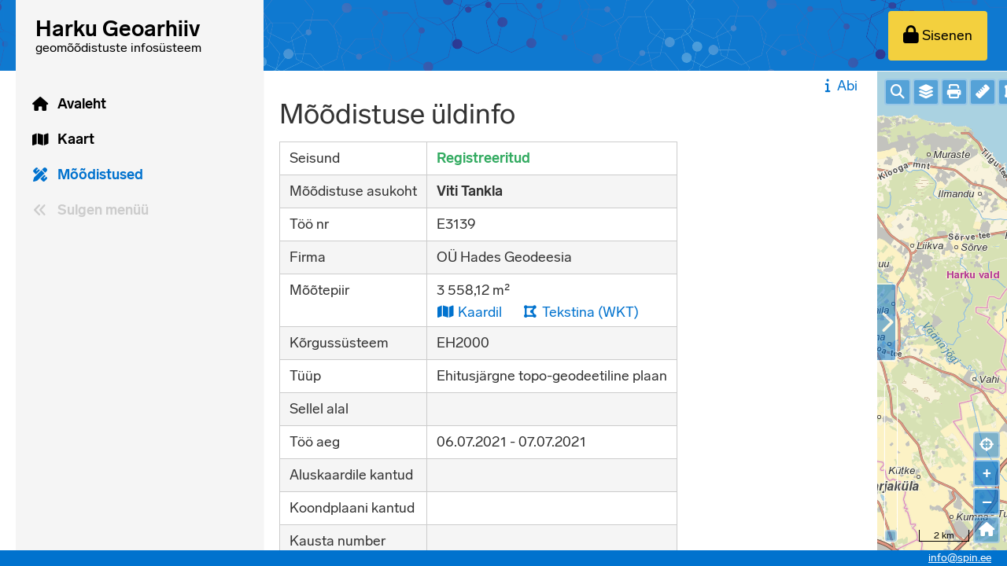

--- FILE ---
content_type: text/html; charset=UTF-8
request_url: https://geoarhiiv.harku.ee/moodistus/46455
body_size: 6252
content:
<!DOCTYPE html>
<html lang="et">
    <head>
        
        <meta charset="UTF-8">
        <title>    Mõõdistuse üldinfo
 - Harku Geoarhiiv
        </title>
        <meta name="viewport" content="width=device-width, initial-scale=1">
                    <link rel="stylesheet" href="/build/690.6a990cd0.css" data-turbo-track="reload"><link rel="stylesheet" href="/build/app.233f0d3b.css" data-turbo-track="reload">
                                    <link rel="stylesheet" class="tiny-mce-stylesheet" href="/build/tinyMce.ede50382.css" />
        <link rel="icon" type="image/x-icon" href="/build/images/favicon.e95a4a3a.ico" />

    </head>
    <body data-is-authenticated="false" data-route="survey_show" data-token="d4900fad7c41bc521600f4e3b9.eSttZQSP97JBpXsSMsZe0YUFyrSv6zU4GxLb050vy4o.HB1fVHT9utEk5CEkW4szpbxnmcGW3AdiT16Cq8xNn_kbZA4NTtCV4njDOg" class="">
                                    <div class="page-container">
                                            <header id="pageHeader">
            <nav class="main main–navigation main-background">
        <div class="container">
            <div class="logo logo-contrast">
                <a id="logoLink" href="/" tabindex="-1">
                    <svg xmlns="http://www.w3.org/2000/svg" viewBox="0 0 250 62">
    <defs>
        <style>#row1 tspan{font-size:22px;font-weight:600;}</style>
    </defs>
    <title>Harku Geoarhiiv</title>
    <text id="row1">
        <tspan x="20" y="32">Harku Geoarhiiv</tspan>
    </text>
    <text id="row2">
        <tspan x="20" y="48">geomõõdistuste infosüsteem</tspan>
    </text>
</svg>

                </a>
            </div>
            <ul class="main main-buttons main-buttons-left">
                <li class="item menu-button-menu left">
                    <a id="mainMenuMobile" class="button normal" tabindex="0">
                        <i class="fas fa-lg fa-bars menu-icon-closed" aria-hidden="true"></i>
                        <i class="fas fa-lg fa-arrow-down menu-icon-open" aria-hidden="true"></i>
                    </a>
                </li>
            </ul>
            <ul class="main main-buttons">
                <li class="item button-show-map">
                    <a class="button normal" tabindex="0">
                        <i class="far fa-lg fa-map" aria-hidden="true"></i>
                        <span class="icon-button-text">Kaart</span>
                    </a>
                </li>
                                    <li class="item right">
                        <a class="button contrast normal" id="login" tabindex="0" href="/login" aria-label="Sisenen">
                            <i class="fas fa-lock fa-lg button-icon-left" aria-hidden="true"></i>
                            <span class="icon-button-text">Sisenen</span>
                        </a>
                    </li>
                            </ul>
        </div>
    </nav>
        <div class="help-button-container mobile-only">
        <a class="button tertiary help-show" href="/abi/survey_show">
            <i class="fas fa-info fa-fw"></i>Abi</a>
    </div>

</header>

                        <div id="menuBar" class="menu-bar">
    <nav id="nav">
        <ul id="mainMenu" data-toggle-url="/menyy">
                                                            <li class="menu-button menu-button-home">
                    <a class="show"
                                                    href="/"
                                                title="Avaleht"
                    >
                        <span class="">Avaleht</span>
                                                                                                    <i class="menu-icon fas fa-home fa-fw "></i>
                                                                    </a>
                                    </li>
                                                            <li class="menu-button menu-button-map">
                    <a class="show"
                                                    href="/kaart"
                                                title="Kaart"
                    >
                        <span class="">Kaart</span>
                                                                                                    <i class="menu-icon fas fa-map fa-fw "></i>
                                                                    </a>
                                    </li>
                                                            <li class="menu-button menu-button-surveys">
                    <a class="show selected"
                                                    href="/moodistus/registreeritud?r"
                                                title="Mõõdistused"
                    >
                        <span class="">Mõõdistused</span>
                                                                                                    <i class="menu-icon fas fa-pencil-ruler fa-fw "></i>
                                                                    </a>
                                    </li>
                        <li class="menu-button collapse-expand collapse">
                <a class="show button-collapse-menu" title="Sulgen menüü">
                    <i class="menu-icon fas fa-angle-double-left fa-fw"></i>
                    <span>Sulgen menüü</span>
                </a>
            </li>
            <li class="menu-button collapse-expand expand">
                <a class="show button-expand-menu" title="Avan menüü">
                    <i class="menu-icon fas fa-angle-double-right fa-fw"></i>
                    <span>Avan menüü</span>
                </a>
            </li>
            <li class="menu-button">
                <div class="eu-logo menu-logo"></div>
            </li>
        </ul>
    </nav>
</div>

                                                                                                                <div class="page-content with-map">
                            <div class="content-and-map-container map-hidden">
                                                                    <div class="column content-column">
                                        <div class="toast-container"></div>
                                        <div class="content-column-scrollable">
                                                                                                <div class="help-button-container no-mobile">
        <a class="button tertiary help-show" href="/abi/survey_show">
            <i class="fas fa-info fa-fw"></i>Abi</a>
    </div>

                                                <div class="flash-messages">
                                                    





                                                                                                    </div>
                                                                                                                                                            <h1>    Mõõdistuse üldinfo
                                                                                                                    </h1>
                                                                                                                                                                    <div id="currentSurvey" data-current-survey-id="46455" hidden></div>
    <table class="table-basic show-table">
        <tr>
            <td>Seisund</td>
            <td>
                                                <strong class="survey-status-registered">Registreeritud</strong>
            </td>
        </tr>
                <tr>
            <td>Mõõdistuse asukoht</td>
            <td>
                <strong>
                                            Viti Tankla
                                    </strong>
                            </td>
        </tr>
        <tr>
            <td>Töö nr</td>
            <td>
                E3139
            </td>
        </tr>
        <tr>
            <td>Firma</td>
            <td>
                                    OÜ Hades Geodeesia
                            </td>
        </tr>
                <tr>
            <td>Mõõtepiir</td>
            <td id="surveyOutline" data-url="/moodistus/46455/mootepiir">
                    <div>
        3 558,12 m²
    </div>
    <ul class="action-buttons inline">
        <li>
            <a href="#"
                title="Kaardil"
                class="button tertiary outline-map-link"
                data-id="46455"
                data-geometry="POLYGON((521574.47 6589819.12,521590.19 6589809.13,521603.43 6589802.05,521609.87 6589799,521616.45 6589794.88,521620.02 6589802.54,521636.75 6589826.48,521615.39 6589847.48,521632.41 6589860.58,521615.65 6589881.02,521585.25 6589860.7,521570.37 6589856.87,521568.06 6589850.31,521565.15 6589836.85,521574.47 6589819.12))"
                data-multipolygon="1"
                data-polygon-holes="1"
                            >
                <i class="fas fa-map fa-fw"></i> Kaardil
            </a>
        </li>
        <li>
            <a class="button tertiary button-outline-wkt" href="/moodistus/46455/mootepiir/wkt" title="Tekstina (WKT)">
                <i class="fas fa-fw fa-draw-polygon"></i> Tekstina (WKT)
            </a>
        </li>
    </ul>

            </td>
        </tr>
        <tr>
            <td>Kõrgussüsteem</td>
            <td>EH2000</td>
        </tr>
        <tr>
            <td>Tüüp</td>
            <td>
                <ul>
                                            <li>
                            Ehitusjärgne topo-geodeetiline plaan
                        </li>
                                    </ul>
            </td>
        </tr>
                <tr class="on-this-polygon"  data-url="/moodistus/46455/sellel-alal">
                <td>Sellel alal</td>
    <td>
        <ul class="action-buttons inline">
                                                                    </ul>
            </td>

        </tr>
        <tr>
            <td>Töö aeg</td>
            <td>
                06.07.2021
                 -
                                    07.07.2021
                            </td>
        </tr>
        <tr>
    <td>Aluskaardile kantud</td>
    <td>
        <div class="survey-base-map-date"></div>
            </td>
</tr>
<tr>
    <td>Koondplaani kantud</td>
    <td>
                <div class="survey-master-plan-date"></div>
                    </td>
</tr>

                <tr>
            <td>Kausta number</td>
            <td>
                <div class="survey-folder-number"></div>
                            </td>
        </tr>
        
        
            </table>

    <ul class="action-buttons">
        <li>
                                                                    <input type="hidden" name="previous_path_with_pagination" value="/moodistus"/>
            <a class="button secondary back-button"
                href="/moodistus"
            >
                Mõõdistuste nimekirja
            </a>
        </li>
                                                                                    </ul>

    
    
    
                                                                                    </div>
                                    </div>
                                                                                                                                        <div class="column map-column map-container">
                                        <div class="handle hide-map-handle" title="Peidan">
                                            <i class="hide-map-handle-icon-right fas fa-chevron-right"></i>
                                            <i class="hide-map-handle-icon-left fas fa-chevron-left"></i>
                                        </div>
                                        <div id="mainMap"
                                            tabindex="0"
                                            class="main-map"
                                            data-confirm-clear-message="Oled kindel? Kaardil tehtud muudatused nullitakse."
                                            data-no-outline-message="Mõõtepiiri ei ole joonistatud."
                                            data-tooltip-url="/map-tooltip"
                                            data-zoom-slider-title="Suurendan / vähendan kaarti"
                                            data-zoom-in-title="Suurendan kaarti"
                                            data-zoom-out-title="Vähendan kaarti"
                                            data-other-title="Muu"
                                            data-view-extent="[496875, 6554490, 555633, 6613120]"
                                            data-view-center="[525127, 6585149]"
                                            data-survey-layer-default-years="5"
                                            data-layer-features-url="/features"
                                        ></div>
                                        <div id="progress" hidden></div>
                                        <div class="main-map-controls" hidden>
    <div id="mapControlAddressSearch" class="ol-unselectable ol-control map-control-address-search">
        <button title="Otsin aadressi">
            <i class="fas fa-search"></i>
        </button>
    </div>
    <div id="mapControlLayers" class="ol-unselectable ol-control map-control-layers">
        <button title="Kihid">
            <i class="fas fa-layer-group"></i>
        </button>
    </div>
    <div id="mapControlMeasureLength" class="ol-unselectable ol-control map-control-measure-length">
        <button title="Mõõdan pikkust">
            <i class="fas fa-ruler"></i>
        </button>
    </div>
    <div id="mapControlMeasureArea" class="ol-unselectable ol-control map-control-measure-area">
        <button title="Mõõdan pindala">
            <i class="fas fa-draw-polygon"></i>
        </button>
    </div>
    
    <div id="mapControlTiltAerialView" class="ol-unselectable ol-control map-control-tilt-aerial-view" data-url="https://www.maaamet.ee/fotoladu/etak.php" data-title="Kaldaerofoto" >
        <button title="Kaldaerofoto">
            <i class="fas fa-helicopter"></i>
        </button>
    </div>
    <div id="mapControlPrint" class="ol-unselectable ol-control map-control-print" data-url="/valjatrukk" data-title="Teosta kaardi väljavõte" data-printout-warning="Geoveebi väljavõte on informatiivne ja ei ole ametlik.">
        <button title="Trükin">
            <i class="fas fa-print"></i>
        </button>
    </div>
    <div id="mapControlGeolocate" class="ol-unselectable ol-control map-control-geolocate">
        <button title="Vaatan enda asukohta">
            <i class="fas fa-crosshairs"></i>
        </button>
    </div>
    <div id="mapControlEdit" class="ol-unselectable ol-control map-control-edit">
        <button class="with-text important">
            Muudan
        </button>
    </div>
    <div id="mapControlSave" class="ol-unselectable ol-control map-control-save">
        <button class="with-text important">
            Salvestan
        </button>
    </div>
    <div id="mapControlCancel" class="ol-unselectable ol-control map-control-cancel">
        <button class="with-text">
            Katkestan
        </button>
    </div>
    <div id="mapControlDrawClear" class="ol-unselectable ol-control map-control-draw-clear">
        <button title="Kustutan">
            <i class="far fa-fw fa-trash-alt"></i>
        </button>
    </div>
    <div id="mapControlCloseMap" class="ol-unselectable ol-control map-control-close">
        <button title="Sulgen">
            <i class="fas fa-times-circle"></i>
        </button>
    </div>
    <div id="mapControlZoomOut" class="ol-unselectable ol-control map-control-zoom-out">
        <button title="Ülevaatekaart">
            <i class="fas fa-home"></i>
        </button>
    </div>
    <div id="mapControlSurveySearch" class="ol-unselectable ol-control map-control-survey-search" data-url="/otsing-kaardilt" data-title="Otsi mõõdistustöid">
        <button id="surveySearchDialogButton" title="Otsin mõõdistustöid">
            <i class="fas fa-pencil-ruler"></i>
        </button>
    </div>
</div>

<div id="mapLayersDialog" class="map-overlay-dialog" hidden>
    <div class="columns-tablet">
        <div>
                                                                                            <div class="map-layer-group-container "
     >
    <div class="group-info">
        <i class="fas fa-chevron-down group-toggler"></i>
        <label class="checkbox-container check-group" for="group8">
            <input id="group8" tabindex="-1" type="checkbox"/>
            <span class="checkmark" tabindex="0">
                <i class="fas fa-check check-icon"></i>
            </span>
            <span class="group-name">
                Aluskaardid
            </span>
        </label>
            </div>
    <ul class="layers  ">
                                    <li><div class="with-tooltip layer-selector-container">
    <label class="checkbox-container" for="externalMapLayer1">
        <input tabindex="-1"
            id="externalMapLayer1"
            class="layer-selector external-layer-selector base-layer"
            data-layer-id="1"
            data-layer="&#x7B;&quot;id&quot;&#x3A;1,&quot;type&quot;&#x3A;&quot;map_layer.type.wmts&quot;,&quot;name&quot;&#x3A;&quot;Maa-ameti&#x20;ortofoto&quot;,&quot;description&quot;&#x3A;null,&quot;url&quot;&#x3A;&quot;&#x5C;&#x2F;proxy.php&#x3F;1&amp;time&#x3D;1634555190&quot;,&quot;code&quot;&#x3A;null,&quot;layer&quot;&#x3A;&quot;foto&quot;,&quot;baseLayer&quot;&#x3A;true,&quot;openByDefault&quot;&#x3A;false,&quot;hoverInfoField&quot;&#x3A;null,&quot;togglesWithGroup&quot;&#x3A;false,&quot;showFeatures&quot;&#x3A;true&#x7D;"
            type="checkbox"
                    />
        <span class="checkmark" tabindex="0">
            <i class="fas fa-check check-icon"></i>
        </span>
        Maa-ameti ortofoto
        <span class="layer-error tooltip-hover" hidden title="Välise kaardikihi laadimine ebaõnnestus.">
            <i class="fas fa-exclamation-triangle red-row" aria-hidden="true"></i>
        </span>
    </label>
    </div>
</li>
                            <li><div class="with-tooltip layer-selector-container">
    <label class="checkbox-container" for="externalMapLayer15">
        <input tabindex="-1"
            id="externalMapLayer15"
            class="layer-selector external-layer-selector "
            data-layer-id="15"
            data-layer="&#x7B;&quot;id&quot;&#x3A;15,&quot;type&quot;&#x3A;&quot;map_layer.type.wmts&quot;,&quot;name&quot;&#x3A;&quot;Maa-ameti&#x20;h&#x5C;u00fcbriidkaart&quot;,&quot;description&quot;&#x3A;null,&quot;url&quot;&#x3A;&quot;&#x5C;&#x2F;proxy.php&#x3F;15&amp;time&#x3D;1623664471&quot;,&quot;code&quot;&#x3A;null,&quot;layer&quot;&#x3A;&quot;hybriid&quot;,&quot;baseLayer&quot;&#x3A;false,&quot;openByDefault&quot;&#x3A;false,&quot;hoverInfoField&quot;&#x3A;null,&quot;togglesWithGroup&quot;&#x3A;false,&quot;showFeatures&quot;&#x3A;true&#x7D;"
            type="checkbox"
                    />
        <span class="checkmark" tabindex="0">
            <i class="fas fa-check check-icon"></i>
        </span>
        Maa-ameti hübriidkaart
        <span class="layer-error tooltip-hover" hidden title="Välise kaardikihi laadimine ebaõnnestus.">
            <i class="fas fa-exclamation-triangle red-row" aria-hidden="true"></i>
        </span>
    </label>
    </div>
</li>
                            <li><div class="with-tooltip layer-selector-container">
    <label class="checkbox-container" for="externalMapLayer2">
        <input tabindex="-1"
            id="externalMapLayer2"
            class="layer-selector external-layer-selector base-layer"
            data-layer-id="2"
            data-layer="&#x7B;&quot;id&quot;&#x3A;2,&quot;type&quot;&#x3A;&quot;map_layer.type.wmts&quot;,&quot;name&quot;&#x3A;&quot;Maa-ameti&#x20;kaart&quot;,&quot;description&quot;&#x3A;null,&quot;url&quot;&#x3A;&quot;&#x5C;&#x2F;proxy.php&#x3F;2&amp;time&#x3D;1623664464&quot;,&quot;code&quot;&#x3A;null,&quot;layer&quot;&#x3A;&quot;kaart&quot;,&quot;baseLayer&quot;&#x3A;true,&quot;openByDefault&quot;&#x3A;true,&quot;hoverInfoField&quot;&#x3A;null,&quot;togglesWithGroup&quot;&#x3A;true,&quot;showFeatures&quot;&#x3A;true&#x7D;"
            type="checkbox"
            checked        />
        <span class="checkmark" tabindex="0">
            <i class="fas fa-check check-icon"></i>
        </span>
        Maa-ameti kaart
        <span class="layer-error tooltip-hover" hidden title="Välise kaardikihi laadimine ebaõnnestus.">
            <i class="fas fa-exclamation-triangle red-row" aria-hidden="true"></i>
        </span>
    </label>
    </div>
</li>
                            <li><div class="with-tooltip layer-selector-container">
    <label class="checkbox-container" for="externalMapLayer12">
        <input tabindex="-1"
            id="externalMapLayer12"
            class="layer-selector external-layer-selector base-layer"
            data-layer-id="12"
            data-layer="&#x7B;&quot;id&quot;&#x3A;12,&quot;type&quot;&#x3A;&quot;map_layer.type.wms.130&quot;,&quot;name&quot;&#x3A;&quot;Maa-ameti&#x20;hallkaart&quot;,&quot;description&quot;&#x3A;null,&quot;url&quot;&#x3A;&quot;&#x5C;&#x2F;proxy.php&#x3F;12&amp;time&#x3D;1620330716&quot;,&quot;code&quot;&#x3A;null,&quot;layer&quot;&#x3A;&quot;kaart_ht&quot;,&quot;baseLayer&quot;&#x3A;true,&quot;openByDefault&quot;&#x3A;false,&quot;hoverInfoField&quot;&#x3A;null,&quot;togglesWithGroup&quot;&#x3A;false,&quot;showFeatures&quot;&#x3A;true&#x7D;"
            type="checkbox"
                    />
        <span class="checkmark" tabindex="0">
            <i class="fas fa-check check-icon"></i>
        </span>
        Maa-ameti hallkaart
        <span class="layer-error tooltip-hover" hidden title="Välise kaardikihi laadimine ebaõnnestus.">
            <i class="fas fa-exclamation-triangle red-row" aria-hidden="true"></i>
        </span>
    </label>
    </div>
</li>
                                                </ul>
    </div>

                                                                                                                                                            <div class="map-layer-group-container "
     >
    <div class="group-info">
        <i class="fas fa-chevron-down group-toggler"></i>
        <label class="checkbox-container check-group" for="group5">
            <input id="group5" tabindex="-1" type="checkbox"/>
            <span class="checkmark" tabindex="0">
                <i class="fas fa-check check-icon"></i>
            </span>
            <span class="group-name">
                Mõõdistused
            </span>
        </label>
                    <div>
                <span id="groupYearSelector5" class="layer-year-selectors" hidden>
                    <select title="Alates" class="layer-year-selector" id="searchLayerFrom5">
                        <option value="0">&lt;2000</option>
                                                    <option value="2000">2000</option>
                                                    <option value="2001">2001</option>
                                                    <option value="2002">2002</option>
                                                    <option value="2003">2003</option>
                                                    <option value="2004">2004</option>
                                                    <option value="2005">2005</option>
                                                    <option value="2006">2006</option>
                                                    <option value="2007">2007</option>
                                                    <option value="2008">2008</option>
                                                    <option value="2009">2009</option>
                                                    <option value="2010">2010</option>
                                                    <option value="2011">2011</option>
                                                    <option value="2012">2012</option>
                                                    <option value="2013">2013</option>
                                                    <option value="2014">2014</option>
                                                    <option value="2015">2015</option>
                                                    <option value="2016">2016</option>
                                                    <option value="2017">2017</option>
                                                    <option value="2018">2018</option>
                                                    <option value="2019">2019</option>
                                                    <option value="2020">2020</option>
                                                    <option value="2021">2021</option>
                                                    <option value="2022">2022</option>
                                                    <option value="2023">2023</option>
                                                    <option value="2024">2024</option>
                                                    <option value="2025">2025</option>
                                                    <option value="2026">2026</option>
                                            </select>
                    -
                    <select title="Kuni" class="layer-year-selector" id="searchLayerUntil5">
                                                    <option value="2000">2000</option>
                                                    <option value="2001">2001</option>
                                                    <option value="2002">2002</option>
                                                    <option value="2003">2003</option>
                                                    <option value="2004">2004</option>
                                                    <option value="2005">2005</option>
                                                    <option value="2006">2006</option>
                                                    <option value="2007">2007</option>
                                                    <option value="2008">2008</option>
                                                    <option value="2009">2009</option>
                                                    <option value="2010">2010</option>
                                                    <option value="2011">2011</option>
                                                    <option value="2012">2012</option>
                                                    <option value="2013">2013</option>
                                                    <option value="2014">2014</option>
                                                    <option value="2015">2015</option>
                                                    <option value="2016">2016</option>
                                                    <option value="2017">2017</option>
                                                    <option value="2018">2018</option>
                                                    <option value="2019">2019</option>
                                                    <option value="2020">2020</option>
                                                    <option value="2021">2021</option>
                                                    <option value="2022">2022</option>
                                                    <option value="2023">2023</option>
                                                    <option value="2024">2024</option>
                                                    <option value="2025">2025</option>
                                                    <option value="2026">2026</option>
                                            </select>
                </span>
                <div class="red-row" id="searchLayerYearError5" hidden>
                    Algusaasta ei saa olla hilisem lõpuaastast.
                </div>
            </div>
            </div>
    <ul class="layers  with-year">
                                            <li><label class="checkbox-container" for="searchMapLayer22">
    <input tabindex="-1"
        id="searchMapLayer22"
        class="layer-selector search-layer-selector with-year"
        data-layer-id="22"
        data-layer="&#x7B;&quot;id&quot;&#x3A;22,&quot;name&quot;&#x3A;&quot;Geodeetilised&#x20;alusplaanid&quot;,&quot;url&quot;&#x3A;&quot;&#x5C;&#x2F;kaardikiht&#x5C;&#x2F;22.json&quot;,&quot;color&quot;&#x3A;&quot;blue&quot;,&quot;withYear&quot;&#x3A;true,&quot;groupId&quot;&#x3A;5&#x7D;"
        type="checkbox"
    />
    <span class="checkmark" tabindex="0">
        <i class="fas fa-check check-icon"></i>
    </span>
    Geodeetilised alusplaanid
</label>
</li>
                            <li><label class="checkbox-container" for="searchMapLayer23">
    <input tabindex="-1"
        id="searchMapLayer23"
        class="layer-selector search-layer-selector with-year"
        data-layer-id="23"
        data-layer="&#x7B;&quot;id&quot;&#x3A;23,&quot;name&quot;&#x3A;&quot;Teostusm&#x5C;u00f5&#x5C;u00f5distused&quot;,&quot;url&quot;&#x3A;&quot;&#x5C;&#x2F;kaardikiht&#x5C;&#x2F;23.json&quot;,&quot;color&quot;&#x3A;&quot;green&quot;,&quot;withYear&quot;&#x3A;true,&quot;groupId&quot;&#x3A;5&#x7D;"
        type="checkbox"
    />
    <span class="checkmark" tabindex="0">
        <i class="fas fa-check check-icon"></i>
    </span>
    Teostusmõõdistused
</label>
</li>
                            <li><label class="checkbox-container" for="searchMapLayer24">
    <input tabindex="-1"
        id="searchMapLayer24"
        class="layer-selector search-layer-selector with-year"
        data-layer-id="24"
        data-layer="&#x7B;&quot;id&quot;&#x3A;24,&quot;name&quot;&#x3A;&quot;Ehitusj&#x5C;u00e4rgsed&#x20;topo-geodeetilised&#x20;plaanid&quot;,&quot;url&quot;&#x3A;&quot;&#x5C;&#x2F;kaardikiht&#x5C;&#x2F;24.json&quot;,&quot;color&quot;&#x3A;&quot;red&quot;,&quot;withYear&quot;&#x3A;true,&quot;groupId&quot;&#x3A;5&#x7D;"
        type="checkbox"
    />
    <span class="checkmark" tabindex="0">
        <i class="fas fa-check check-icon"></i>
    </span>
    Ehitusjärgsed topo-geodeetilised plaanid
</label>
</li>
                                        </ul>
    </div>

                                                                                                <div class="map-layer-group-container "
     >
    <div class="group-info">
        <i class="fas fa-chevron-down group-toggler"></i>
        <label class="checkbox-container check-group" for="group11">
            <input id="group11" tabindex="-1" type="checkbox"/>
            <span class="checkmark" tabindex="0">
                <i class="fas fa-check check-icon"></i>
            </span>
            <span class="group-name">
                Katastrikaart
            </span>
        </label>
            </div>
    <ul class="layers  ">
                                    <li><div class="with-tooltip layer-selector-container">
    <label class="checkbox-container" for="externalMapLayer5">
        <input tabindex="-1"
            id="externalMapLayer5"
            class="layer-selector external-layer-selector "
            data-layer-id="5"
            data-layer="&#x7B;&quot;id&quot;&#x3A;5,&quot;type&quot;&#x3A;&quot;map_layer.type.wms.130&quot;,&quot;name&quot;&#x3A;&quot;Registreeritud&#x20;K&#x5C;u00dc&quot;,&quot;description&quot;&#x3A;null,&quot;url&quot;&#x3A;&quot;&#x5C;&#x2F;proxy.php&#x3F;5&amp;time&#x3D;1732105922&quot;,&quot;code&quot;&#x3A;null,&quot;layer&quot;&#x3A;&quot;ky_kehtiv&quot;,&quot;baseLayer&quot;&#x3A;false,&quot;openByDefault&quot;&#x3A;false,&quot;hoverInfoField&quot;&#x3A;null,&quot;togglesWithGroup&quot;&#x3A;true,&quot;showFeatures&quot;&#x3A;true&#x7D;"
            type="checkbox"
                    />
        <span class="checkmark" tabindex="0">
            <i class="fas fa-check check-icon"></i>
        </span>
        Registreeritud KÜ
        <span class="layer-error tooltip-hover" hidden title="Välise kaardikihi laadimine ebaõnnestus.">
            <i class="fas fa-exclamation-triangle red-row" aria-hidden="true"></i>
        </span>
    </label>
    </div>
</li>
                            <li><div class="with-tooltip layer-selector-container">
    <label class="checkbox-container" for="externalMapLayer7">
        <input tabindex="-1"
            id="externalMapLayer7"
            class="layer-selector external-layer-selector "
            data-layer-id="7"
            data-layer="&#x7B;&quot;id&quot;&#x3A;7,&quot;type&quot;&#x3A;&quot;map_layer.type.wms.130&quot;,&quot;name&quot;&#x3A;&quot;K&#x5C;u00dc&#x20;nimi&#x5C;&#x2F;aadress&quot;,&quot;description&quot;&#x3A;null,&quot;url&quot;&#x3A;&quot;&#x5C;&#x2F;proxy.php&#x3F;7&amp;time&#x3D;1732106006&quot;,&quot;code&quot;&#x3A;null,&quot;layer&quot;&#x3A;&quot;ky_aadress&quot;,&quot;baseLayer&quot;&#x3A;false,&quot;openByDefault&quot;&#x3A;false,&quot;hoverInfoField&quot;&#x3A;null,&quot;togglesWithGroup&quot;&#x3A;true,&quot;showFeatures&quot;&#x3A;true&#x7D;"
            type="checkbox"
                    />
        <span class="checkmark" tabindex="0">
            <i class="fas fa-check check-icon"></i>
        </span>
        KÜ nimi/aadress
        <span class="layer-error tooltip-hover" hidden title="Välise kaardikihi laadimine ebaõnnestus.">
            <i class="fas fa-exclamation-triangle red-row" aria-hidden="true"></i>
        </span>
    </label>
    </div>
</li>
                            <li><div class="with-tooltip layer-selector-container">
    <label class="checkbox-container" for="externalMapLayer8">
        <input tabindex="-1"
            id="externalMapLayer8"
            class="layer-selector external-layer-selector "
            data-layer-id="8"
            data-layer="&#x7B;&quot;id&quot;&#x3A;8,&quot;type&quot;&#x3A;&quot;map_layer.type.wms.130&quot;,&quot;name&quot;&#x3A;&quot;K&#x5C;u00dc&#x20;tunnus&quot;,&quot;description&quot;&#x3A;null,&quot;url&quot;&#x3A;&quot;&#x5C;&#x2F;proxy.php&#x3F;8&amp;time&#x3D;1732106045&quot;,&quot;code&quot;&#x3A;null,&quot;layer&quot;&#x3A;&quot;ky_tunnus&quot;,&quot;baseLayer&quot;&#x3A;false,&quot;openByDefault&quot;&#x3A;false,&quot;hoverInfoField&quot;&#x3A;null,&quot;togglesWithGroup&quot;&#x3A;false,&quot;showFeatures&quot;&#x3A;true&#x7D;"
            type="checkbox"
                    />
        <span class="checkmark" tabindex="0">
            <i class="fas fa-check check-icon"></i>
        </span>
        KÜ tunnus
        <span class="layer-error tooltip-hover" hidden title="Välise kaardikihi laadimine ebaõnnestus.">
            <i class="fas fa-exclamation-triangle red-row" aria-hidden="true"></i>
        </span>
    </label>
    </div>
</li>
                                                </ul>
    </div>

                                                                                                                                                            </div>
    </div>
</div>

<div id="mapSearchAddressDialog" class="map-overlay-dialog" hidden data-error="Maa-ameti serveriga ühenduse loomine ebaõnnestus.">
    <input class="address-input" title="Aadress" placeholder="Aadress" />
    <a href="#" class="address-button button important">Otsin</a>
    <div class="address-results"></div>
    <div class="address-no-results" hidden>Ühtki kirjet ei leitud.</div>
    <a id="addressResultPrototype" class="address-result" href="#" hidden title="Valin">
        <span class="address-result-address"></span>
        <span class="address-result-settlement form-hint"></span>
    </a>
</div>
<div id="mapAddressMarker" class="map-address-marker" hidden>
    <i class="fas fa-lg fa-map-marker"></i>
</div>

<div id="mapPointMarker" class="map-point-marker" hidden>
    <i class="far fa-circle"></i>
</div>

<div id="mapGeolocationMarker" class="map-geolocation-marker" title="Minu asukoht" hidden>
    <i class="fas fa-lg fa-map-marker" title="Minu asukoht"></i>
</div>

<div id="mapTooltipContainer" class="ol-popup" hidden>
    <div id="mapTooltipCloser" class="ol-popup-closer" title="Sulgen"></div>
    <div id="mapTooltipContent"></div>
</div>

<div id="mapHoverTooltipContainer" class="ol-popup" hidden></div>

<div id="mapMeasureTool" data-pointer-info="Vajuta kaardil mõõtmise alustamiseks." data-continue-polygon="Vajuta kaardil ala tähistamiseks. Topeltvajutus lõpetab aktiivse mõõtmise." data-continue-line="Vajuta kaardil joone tähistamiseks. Topeltvajutus lõpetab aktiivse mõõtmise.">
</div>
<div id="mapFeatureInfoBox" class="map-tooltip">
    <div>
        <table class="table-basic">
            <tbody></tbody>
        </table>
    </div>
</div>

                                    </div>
                                                            </div>
                                                                                </div>
                                    </div>
                                        <div id="location-defaults" hidden
                    data-ehak="198"
                ></div>
                <div id="select2-defaults" hidden
                    data-no-results="Ühtki kirjet ei leitud."
                    data-loading="Laadimine"
                    data-search="Otsin"
                ></div>
                <div id="dataTables-defaults" hidden data-no-results="Ühtki kirjet ei leitud."></div>
                <div id="ajax_common_loading" class="loading-overlay" hidden>
                    <i class="fas fa-spinner fa-pulse"></i>
                </div>
                <div id="toast-defaults" hidden
                    data-default-error="Andmete laadimisel tekkis viga. Palun värskenda lehte ja proovi uuesti."
                    data-master-plan-message="Toimub koondplaani väljavõtte genereerimine, palun oota. See võib suuremate alade puhul võtta aega minuti või paar. Pärast genereerimist laaditakse fail alla."
                ></div>
                <div id="dialog-container" class="dialog-container" hidden></div>
                <div id="dialog-translation" hidden data-close-button="Sulgen"></div>
                <div id="pdf-preview-container" class="dialog-container" hidden
                    data-title-preview="Eelvaade"
                    data-title-download="Laadin alla"
                    data-message-pdf-preview-not-supported="PDF eelvaade ei ole toetatud"
                >
                    <div class="pdf-preview-contents"></div>
                </div>
                <div id="svg-preview-container" class="dialog-container" hidden
                    data-title-preview="Eelvaade"
                    data-title-download="Laadin alla"
                    data-message-pdf-preview-not-supported="SVG eelvaade ei ole toetatud"
                >
                    <div class="svg-preview-contents"></div>
                </div>
                <div class="navigation-translation" hidden>Oled kindel? Tehtud muudatused ei pruugi olla salvestatud.</div>
                                                                    <script src="/build/runtime.f5e77ec0.js" defer data-turbo-track="reload"></script><script src="/build/690.b7c5eafb.js" defer data-turbo-track="reload"></script><script src="/build/app.92417689.js" defer data-turbo-track="reload"></script>
                                                        <footer class="page-footer">
                <div class="page-footer-links">
                    <a class="page-footer-contact" href="mailto:info@spin.ee">
                        info@spin.ee
                    </a>
                </div>
                <div class="eu-logo menu-logo-footer"></div>
            </footer>
            </body>
</html>


--- FILE ---
content_type: text/xml;charset=UTF-8
request_url: https://geoarhiiv.harku.ee/proxy.php?8&time=1732106045&SERVICE=WMS&VERSION=1.3.0&REQUEST=GetCapabilities
body_size: 4663
content:
<?xml version="1.0" encoding="UTF-8"?><WMS_Capabilities xmlns:inspire_vs="http://inspire.ec.europa.eu/schemas/inspire_vs/1.0" xmlns:inspire_common="http://inspire.ec.europa.eu/schemas/common/1.0" version="1.3.0" updateSequence="3670" xmlns="http://www.opengis.net/wms" xmlns:xlink="http://www.w3.org/1999/xlink" xmlns:xsi="http://www.w3.org/2001/XMLSchema-instance" xsi:schemaLocation="http://www.opengis.net/wms https://gsavalik.envir.ee/geoserver/schemas/wms/1.3.0/capabilities_1_3_0.xsd http://inspire.ec.europa.eu/schemas/inspire_vs/1.0 https://inspire.ec.europa.eu/schemas/inspire_vs/1.0/inspire_vs.xsd">
  <Service>
    <Name>WMS</Name>
    <Title>Maa- ja Ruumiameti OGC WMS kaardiandmete teenus</Title>
    <Abstract>EST: Maa- ja Ruumiameti OGC WMS kaardiandmete teenus. OGC WMS teenuste puhul on avatud kasutamiseks versioonid 1.1.0 ja 2.0.0. Teenuses olevatest andmetest tuletatud tööde tegemisel palume viidata andmete omanikule (vt viidet konkreetse kaardikihi juures). Juhul kui kihi kohta pole eraldi tingimusi määratud, on siinolevad andmed avaldatud CC-BY 4.0 https://creativecommons.org/licenses/by/4.0/ litsentsi alusel viitega Majandus- ja Kommunikatsiooniministeeriumile kui andmete allikale. Teenuses esitatud kaardikihtide andmed on informatiivsed ning me ei saa garanteerida selle teenuse või temas sisalduvate andmete kättesaadavust tulevikus. Nii nagu võimalik, anname endast parima, et selles teenuses sisalduvad andmehulgad oleks ajakohased. | ENG: Land and Spatial Development Board open access OGC web feature service (WFS) available for versions 1.1.0 and 2.0.0 of OGC WFS standard. All derived works relying on data from this service must include appropriate attribution. If not specified otherwise for a specific layer all data is published under the CC-BY 4.0 https://creativecommons.org/licenses/by/4.0/ license and attributed to the Estonian Ministry of Economic affairs and Communication. All content made available through this service endpoint is informative in nature and we cannot guarantee the continued availability of this service or access to any of the datasets herein. We will do our best to keep the content of this service up-to-date as far as is possible.</Abstract>
    <KeywordList>
      <Keyword>WMS</Keyword>
      <Keyword>WFS</Keyword>
      <Keyword>GEOSERVER</Keyword>
    </KeywordList>
    <OnlineResource xlink:type="simple" xlink:href="http://geoserver.org"/>
    <ContactInformation>
      <ContactPersonPrimary>
        <ContactPerson>Maakatastri ja andmehõive teenistus</ContactPerson>
        <ContactOrganization>Maa- ja Ruumiamet https://maaruum.ee/</ContactOrganization>
      </ContactPersonPrimary>
      <ContactPosition/>
      <ContactAddress>
        <AddressType>Maa- ja Ruumiamet</AddressType>
        <Address>Mustamäe tee 51</Address>
        <City>Tallinn</City>
        <StateOrProvince>Harjumaa</StateOrProvince>
        <PostCode>10621</PostCode>
        <Country>Eesti</Country>
      </ContactAddress>
      <ContactVoiceTelephone/>
      <ContactFacsimileTelephone/>
      <ContactElectronicMailAddress>katastertugi@maaruum.ee</ContactElectronicMailAddress>
    </ContactInformation>
    <Fees>NONE</Fees>
    <AccessConstraints>NONE</AccessConstraints>
  </Service>
  <Capability>
    <Request>
      <GetCapabilities>
        <Format>text/xml</Format>
        <DCPType>
          <HTTP>
            <Get>
              <OnlineResource xlink:type="simple" xlink:href="https://gsavalik.envir.ee/geoserver/kataster/ows?SERVICE=WMS&amp;"/>
            </Get>
            <Post>
              <OnlineResource xlink:type="simple" xlink:href="https://gsavalik.envir.ee/geoserver/kataster/ows?SERVICE=WMS&amp;"/>
            </Post>
          </HTTP>
        </DCPType>
      </GetCapabilities>
      <GetMap>
        <Format>image/png</Format>
        <Format>application/atom+xml</Format>
        <Format>application/geopackage+sqlite3</Format>
        <Format>application/json;type=geojson</Format>
        <Format>application/json;type=topojson</Format>
        <Format>application/json;type=utfgrid</Format>
        <Format>application/pdf</Format>
        <Format>application/rss+xml</Format>
        <Format>application/vnd.google-earth.kml+xml</Format>
        <Format>application/vnd.google-earth.kml+xml;mode=networklink</Format>
        <Format>application/vnd.google-earth.kmz</Format>
        <Format>application/vnd.mapbox-vector-tile</Format>
        <Format>image/geotiff</Format>
        <Format>image/geotiff8</Format>
        <Format>image/gif</Format>
        <Format>image/jpeg</Format>
        <Format>image/png; mode=8bit</Format>
        <Format>image/svg+xml</Format>
        <Format>image/tiff</Format>
        <Format>image/tiff8</Format>
        <Format>image/vnd.jpeg-png</Format>
        <Format>image/vnd.jpeg-png8</Format>
        <Format>text/html; subtype=mapml</Format>
        <Format>text/html; subtype=openlayers</Format>
        <Format>text/html; subtype=openlayers2</Format>
        <Format>text/html; subtype=openlayers3</Format>
        <Format>text/mapml</Format>
        <DCPType>
          <HTTP>
            <Get>
              <OnlineResource xlink:type="simple" xlink:href="https://gsavalik.envir.ee/geoserver/kataster/ows?SERVICE=WMS&amp;"/>
            </Get>
          </HTTP>
        </DCPType>
      </GetMap>
      <GetFeatureInfo>
        <Format>text/mapml</Format>
        <Format>text/plain</Format>
        <Format>application/vnd.ogc.gml</Format>
        <Format>text/xml</Format>
        <Format>application/vnd.ogc.gml/3.1.1</Format>
        <Format>text/xml; subtype=gml/3.1.1</Format>
        <Format>text/html</Format>
        <Format>text/javascript</Format>
        <Format>application/json</Format>
        <DCPType>
          <HTTP>
            <Get>
              <OnlineResource xlink:type="simple" xlink:href="https://gsavalik.envir.ee/geoserver/kataster/ows?SERVICE=WMS&amp;"/>
            </Get>
          </HTTP>
        </DCPType>
      </GetFeatureInfo>
    </Request>
    <Exception>
      <Format>XML</Format>
      <Format>INIMAGE</Format>
      <Format>BLANK</Format>
      <Format>JSON</Format>
      <Format>JSONP</Format>
    </Exception>
    <Layer>
      <Title>Maa- ja Ruumiameti OGC WMS kaardiandmete teenus</Title>
      <Abstract>EST: Maa- ja Ruumiameti OGC WMS kaardiandmete teenus. OGC WMS teenuste puhul on avatud kasutamiseks versioonid 1.1.0 ja 2.0.0. Teenuses olevatest andmetest tuletatud tööde tegemisel palume viidata andmete omanikule (vt viidet konkreetse kaardikihi juures). Juhul kui kihi kohta pole eraldi tingimusi määratud, on siinolevad andmed avaldatud CC-BY 4.0 https://creativecommons.org/licenses/by/4.0/ litsentsi alusel viitega Majandus- ja Kommunikatsiooniministeeriumile kui andmete allikale. Teenuses esitatud kaardikihtide andmed on informatiivsed ning me ei saa garanteerida selle teenuse või temas sisalduvate andmete kättesaadavust tulevikus. Nii nagu võimalik, anname endast parima, et selles teenuses sisalduvad andmehulgad oleks ajakohased. | ENG: Land and Spatial Development Board open access OGC web feature service (WFS) available for versions 1.1.0 and 2.0.0 of OGC WFS standard. All derived works relying on data from this service must include appropriate attribution. If not specified otherwise for a specific layer all data is published under the CC-BY 4.0 https://creativecommons.org/licenses/by/4.0/ license and attributed to the Estonian Ministry of Economic affairs and Communication. All content made available through this service endpoint is informative in nature and we cannot guarantee the continued availability of this service or access to any of the datasets herein. We will do our best to keep the content of this service up-to-date as far as is possible.</Abstract>
      <!--Limited list of EPSG projections:-->
      <CRS>EPSG:3301</CRS>
      <CRS>EPSG:3857</CRS>
      <CRS>EPSG:4326</CRS>
      <CRS>CRS:84</CRS>
      <EX_GeographicBoundingBox>
        <westBoundLongitude>20.100786540955884</westBoundLongitude>
        <eastBoundLongitude>28.509024378467785</eastBoundLongitude>
        <southBoundLatitude>57.449738940424304</southBoundLatitude>
        <northBoundLatitude>60.065484002788196</northBoundLatitude>
      </EX_GeographicBoundingBox>
      <BoundingBox CRS="CRS:84" minx="20.100786540955884" miny="57.449738940424304" maxx="28.509024378467785" maxy="60.065484002788196"/>
      <Layer queryable="1" opaque="0">
        <Name>geom_vead</Name>
        <Title>Geomeetria vead</Title>
        <Abstract>Katastriüksuste vaheliste ülekatete ja aukude kiht. Andmeid uuendatakse iga ööpäev. Katastripidaja on Maa- ja Ruumiamet.</Abstract>
        <KeywordList>
          <Keyword>geom_vead</Keyword>
          <Keyword>kataster</Keyword>
          <Keyword>katastriüksus</Keyword>
          <Keyword>katastriüksuse piir</Keyword>
          <Keyword>Maa- ja Ruumiamet</Keyword>
        </KeywordList>
        <CRS>EPSG:3301</CRS>
        <CRS>CRS:84</CRS>
        <EX_GeographicBoundingBox>
          <westBoundLongitude>20.100786540955884</westBoundLongitude>
          <eastBoundLongitude>28.509024378467785</eastBoundLongitude>
          <southBoundLatitude>57.449738940424304</southBoundLatitude>
          <northBoundLatitude>60.065484002788196</northBoundLatitude>
        </EX_GeographicBoundingBox>
        <BoundingBox CRS="CRS:84" minx="20.100786540955884" miny="57.449738940424304" maxx="28.509024378467785" maxy="60.065484002788196"/>
        <BoundingBox CRS="EPSG:3301" minx="6375308.737417143" miny="282560.6696905027" maxx="6658861.367557161" maxy="751541.0976252693"/>
        <Style>
          <Name>geom_vead</Name>
          <Title>Geomeetria vead</Title>
          <LegendURL width="73" height="40">
            <Format>image/png</Format>
            <OnlineResource xmlns:xlink="http://www.w3.org/1999/xlink" xlink:type="simple" xlink:href="https://gsavalik.envir.ee/geoserver/kataster/ows?service=WMS&amp;version=1.3.0&amp;request=GetLegendGraphic&amp;format=image%2Fpng&amp;width=20&amp;height=20&amp;layer=geom_vead"/>
          </LegendURL>
        </Style>
        <Style>
          <Name>geom_vead_fill</Name>
          <Title>Geomeetria vead</Title>
          <LegendURL width="73" height="40">
            <Format>image/png</Format>
            <OnlineResource xmlns:xlink="http://www.w3.org/1999/xlink" xlink:type="simple" xlink:href="https://gsavalik.envir.ee/geoserver/kataster/ows?service=WMS&amp;version=1.3.0&amp;request=GetLegendGraphic&amp;format=image%2Fpng&amp;width=20&amp;height=20&amp;layer=geom_vead&amp;style=geom_vead_fill"/>
          </LegendURL>
        </Style>
      </Layer>
      <Layer queryable="1" opaque="0">
        <Name>ky_aadress</Name>
        <Title>KÜ aadress</Title>
        <Abstract>Katastriüksuste aadresside lipikud. Andmeid haldab Maa- ja Ruumiamet.</Abstract>
        <KeywordList>
          <Keyword>ky_kehtiv</Keyword>
          <Keyword>katastriüksus</Keyword>
          <Keyword>kataster</Keyword>
          <Keyword>aadress</Keyword>
          <Keyword>katastriüksuse aadress</Keyword>
          <Keyword>lähiaadress</Keyword>
          <Keyword>lipik</Keyword>
          <Keyword>silt</Keyword>
          <Keyword>Maa- ja Ruumiamet</Keyword>
        </KeywordList>
        <CRS>EPSG:3301</CRS>
        <CRS>CRS:84</CRS>
        <EX_GeographicBoundingBox>
          <westBoundLongitude>20.100786540955884</westBoundLongitude>
          <eastBoundLongitude>28.509024378467785</eastBoundLongitude>
          <southBoundLatitude>57.449738940424304</southBoundLatitude>
          <northBoundLatitude>60.065484002788196</northBoundLatitude>
        </EX_GeographicBoundingBox>
        <BoundingBox CRS="CRS:84" minx="20.100786540955884" miny="57.449738940424304" maxx="28.509024378467785" maxy="60.065484002788196"/>
        <BoundingBox CRS="EPSG:3301" minx="6375308.737417143" miny="282560.6696905027" maxx="6658861.367557161" maxy="751541.0976252693"/>
        <MetadataURL type="ISO19115:2003">
          <Format>XML</Format>
          <OnlineResource xlink:type="simple" xlink:href="https://metadata.geoportaal.ee/geonetwork/srv/api/records/maaamet_maaregister/formatters/xml"/>
        </MetadataURL>
        <MetadataURL type="ISO19115:2003">
          <Format>HTML</Format>
          <OnlineResource xlink:type="simple" xlink:href="https://metadata.geoportaal.ee/geonetwork/srv/eng/catalog.search#/metadata/maaamet_maaregister"/>
        </MetadataURL>
        <Style>
          <Name>ky_aadress</Name>
          <Title>KatastriÃ¼ksuse lÃ¤hiaadress</Title>
          <LegendURL width="20" height="20">
            <Format>image/png</Format>
            <OnlineResource xmlns:xlink="http://www.w3.org/1999/xlink" xlink:type="simple" xlink:href="https://gsavalik.envir.ee/geoserver/kataster/ows?service=WMS&amp;version=1.3.0&amp;request=GetLegendGraphic&amp;format=image%2Fpng&amp;width=20&amp;height=20&amp;layer=ky_aadress"/>
          </LegendURL>
        </Style>
        <MaxScaleDenominator>30000.0</MaxScaleDenominator>
      </Layer>
      <Layer queryable="1" opaque="0">
        <Name>ky_kehtiv</Name>
        <Title>KÜ piirid</Title>
        <Abstract>Katastriüksuste piiride kiht. Andmeid uuendatakse iga ööpäev. Katastripidaja on Maa- ja Ruumiamet.</Abstract>
        <KeywordList>
          <Keyword>ky_kehtiv</Keyword>
          <Keyword>kataster</Keyword>
          <Keyword>katastriüksus</Keyword>
          <Keyword>katastriüksuse piir</Keyword>
          <Keyword>katastriüksuse ruumikuju</Keyword>
        </KeywordList>
        <CRS>EPSG:3301</CRS>
        <CRS>CRS:84</CRS>
        <EX_GeographicBoundingBox>
          <westBoundLongitude>20.100786540955884</westBoundLongitude>
          <eastBoundLongitude>28.509024378467785</eastBoundLongitude>
          <southBoundLatitude>57.449738940424304</southBoundLatitude>
          <northBoundLatitude>60.065484002788196</northBoundLatitude>
        </EX_GeographicBoundingBox>
        <BoundingBox CRS="CRS:84" minx="20.100786540955884" miny="57.449738940424304" maxx="28.509024378467785" maxy="60.065484002788196"/>
        <BoundingBox CRS="EPSG:3301" minx="6375308.737417143" miny="282560.6696905027" maxx="6658861.367557161" maxy="751541.0976252693"/>
        <MetadataURL type="ISO19115:2003">
          <Format>XML</Format>
          <OnlineResource xlink:type="simple" xlink:href="https://metadata.geoportaal.ee/geonetwork/srv/api/records/maaamet_maaregister/formatters/xml"/>
        </MetadataURL>
        <MetadataURL type="ISO19115:2003">
          <Format>HTML</Format>
          <OnlineResource xlink:type="simple" xlink:href="https://metadata.geoportaal.ee/geonetwork/srv/eng/catalog.search#/metadata/maaamet_maaregister"/>
        </MetadataURL>
        <Style>
          <Name>ky_kehtiv_tunnuseta</Name>
          <Title>Katastriuksuse piir</Title>
          <LegendURL width="20" height="20">
            <Format>image/png</Format>
            <OnlineResource xmlns:xlink="http://www.w3.org/1999/xlink" xlink:type="simple" xlink:href="https://gsavalik.envir.ee/geoserver/kataster/ows?service=WMS&amp;version=1.3.0&amp;request=GetLegendGraphic&amp;format=image%2Fpng&amp;width=20&amp;height=20&amp;layer=ky_kehtiv"/>
          </LegendURL>
        </Style>
        <Style>
          <Name>ky_tunnus</Name>
          <Title>Katastriuksuse tunnus</Title>
          <LegendURL width="20" height="20">
            <Format>image/png</Format>
            <OnlineResource xmlns:xlink="http://www.w3.org/1999/xlink" xlink:type="simple" xlink:href="https://gsavalik.envir.ee/geoserver/kataster/ows?service=WMS&amp;version=1.3.0&amp;request=GetLegendGraphic&amp;format=image%2Fpng&amp;width=20&amp;height=20&amp;layer=ky_kehtiv&amp;style=ky_tunnus"/>
          </LegendURL>
        </Style>
        <Style>
          <Name>ky_registriosa</Name>
          <Title>Katastriuksuse registriosa</Title>
          <LegendURL width="20" height="20">
            <Format>image/png</Format>
            <OnlineResource xmlns:xlink="http://www.w3.org/1999/xlink" xlink:type="simple" xlink:href="https://gsavalik.envir.ee/geoserver/kataster/ows?service=WMS&amp;version=1.3.0&amp;request=GetLegendGraphic&amp;format=image%2Fpng&amp;width=20&amp;height=20&amp;layer=ky_kehtiv&amp;style=ky_registriosa"/>
          </LegendURL>
        </Style>
        <Style>
          <Name>ky_kehtiv_stiil_lipik</Name>
          <Title>Katastriyksuse piir koos tunnusega</Title>
          <LegendURL width="20" height="20">
            <Format>image/png</Format>
            <OnlineResource xmlns:xlink="http://www.w3.org/1999/xlink" xlink:type="simple" xlink:href="https://gsavalik.envir.ee/geoserver/kataster/ows?service=WMS&amp;version=1.3.0&amp;request=GetLegendGraphic&amp;format=image%2Fpng&amp;width=20&amp;height=20&amp;layer=ky_kehtiv&amp;style=ky_kehtiv_stiil_lipik"/>
          </LegendURL>
        </Style>
        <Style>
          <Name>ky_tunnus_aadress</Name>
          <Title>Katastriuksuse tunnus aadressiga</Title>
          <LegendURL width="20" height="20">
            <Format>image/png</Format>
            <OnlineResource xmlns:xlink="http://www.w3.org/1999/xlink" xlink:type="simple" xlink:href="https://gsavalik.envir.ee/geoserver/kataster/ows?service=WMS&amp;version=1.3.0&amp;request=GetLegendGraphic&amp;format=image%2Fpng&amp;width=20&amp;height=20&amp;layer=ky_kehtiv&amp;style=ky_tunnus_aadress"/>
          </LegendURL>
        </Style>
        <Style>
          <Name>ky_markega</Name>
          <Title>Katastriuksused markega</Title>
          <LegendURL width="325" height="60">
            <Format>image/png</Format>
            <OnlineResource xmlns:xlink="http://www.w3.org/1999/xlink" xlink:type="simple" xlink:href="https://gsavalik.envir.ee/geoserver/kataster/ows?service=WMS&amp;version=1.3.0&amp;request=GetLegendGraphic&amp;format=image%2Fpng&amp;width=20&amp;height=20&amp;layer=ky_kehtiv&amp;style=ky_markega"/>
          </LegendURL>
        </Style>
        <Style>
          <Name>ky_omvormstiil</Name>
          <Title>Katastriuksuse omandivorm</Title>
          <LegendURL width="176" height="120">
            <Format>image/png</Format>
            <OnlineResource xmlns:xlink="http://www.w3.org/1999/xlink" xlink:type="simple" xlink:href="https://gsavalik.envir.ee/geoserver/kataster/ows?service=WMS&amp;version=1.3.0&amp;request=GetLegendGraphic&amp;format=image%2Fpng&amp;width=20&amp;height=20&amp;layer=ky_kehtiv&amp;style=ky_omvormstiil"/>
          </LegendURL>
        </Style>
        <Style>
          <Name>ky_aadress</Name>
          <Title>KatastriÃ¼ksuse lÃ¤hiaadress</Title>
          <LegendURL width="20" height="20">
            <Format>image/png</Format>
            <OnlineResource xmlns:xlink="http://www.w3.org/1999/xlink" xlink:type="simple" xlink:href="https://gsavalik.envir.ee/geoserver/kataster/ows?service=WMS&amp;version=1.3.0&amp;request=GetLegendGraphic&amp;format=image%2Fpng&amp;width=20&amp;height=20&amp;layer=ky_kehtiv&amp;style=ky_aadress"/>
          </LegendURL>
        </Style>
        <MaxScaleDenominator>70000.0</MaxScaleDenominator>
      </Layer>
      <Layer queryable="1" opaque="0">
        <Name>ky_kehtiv_aadress</Name>
        <Title>KÜ kehtiv aadressiga</Title>
        <Abstract>Katastriüksuste piiride kiht aadressiga. Andmeid uuendatakse iga ööpäev. Andmeid haldab Maa- ja Ruumiamet.</Abstract>
        <KeywordList>
          <Keyword>ky_kehtiv</Keyword>
          <Keyword>katastriüksus</Keyword>
          <Keyword>kataster</Keyword>
          <Keyword>tunnus</Keyword>
          <Keyword>katastriüksuse tunnus</Keyword>
          <Keyword>katastriüksuse aadress</Keyword>
          <Keyword>tunnuse number</Keyword>
          <Keyword>KÜ tunnus</Keyword>
        </KeywordList>
        <CRS>EPSG:3301</CRS>
        <CRS>CRS:84</CRS>
        <EX_GeographicBoundingBox>
          <westBoundLongitude>21.665283321060787</westBoundLongitude>
          <eastBoundLongitude>28.259334390215216</eastBoundLongitude>
          <southBoundLatitude>57.472935758749045</southBoundLatitude>
          <northBoundLatitude>59.84282885727595</northBoundLatitude>
        </EX_GeographicBoundingBox>
        <BoundingBox CRS="CRS:84" minx="21.665283321060787" miny="57.472935758749045" maxx="28.259334390215216" maxy="59.84282885727595"/>
        <BoundingBox CRS="EPSG:3301" minx="6377141.059999999" miny="369033.83" maxx="6634019.129999999" maxy="739152.82"/>
        <Style>
          <Name>ky_kehtiv_aadress</Name>
          <Title>Katastriuksus aadressiga</Title>
          <LegendURL width="20" height="20">
            <Format>image/png</Format>
            <OnlineResource xmlns:xlink="http://www.w3.org/1999/xlink" xlink:type="simple" xlink:href="https://gsavalik.envir.ee/geoserver/kataster/ows?service=WMS&amp;version=1.3.0&amp;request=GetLegendGraphic&amp;format=image%2Fpng&amp;width=20&amp;height=20&amp;layer=ky_kehtiv_aadress"/>
          </LegendURL>
        </Style>
        <MaxScaleDenominator>30000.0</MaxScaleDenominator>
      </Layer>
      <Layer queryable="1" opaque="0">
        <Name>ky_kehtiv_tunnus_aadress</Name>
        <Title>KÜ kehtiv tunnuse ja aadressiga</Title>
        <Abstract>Katastriüksuste piiride kiht tunnuse ja aadressiga. Andmeid uuendatakse iga ööpäev. Andmeid haldab Maa- ja Ruumiamet.</Abstract>
        <KeywordList>
          <Keyword>ky_kehtiv</Keyword>
          <Keyword>katastriüksus</Keyword>
          <Keyword>aadress</Keyword>
          <Keyword>tunnuse number</Keyword>
          <Keyword>piir tunnuse ja aadressiga</Keyword>
          <Keyword>lipik</Keyword>
          <Keyword>kataster</Keyword>
          <Keyword>tunnus</Keyword>
          <Keyword>KÜ tunnus</Keyword>
          <Keyword>Maa- ja Ruumiamet</Keyword>
        </KeywordList>
        <CRS>EPSG:3301</CRS>
        <CRS>CRS:84</CRS>
        <EX_GeographicBoundingBox>
          <westBoundLongitude>21.665283321060787</westBoundLongitude>
          <eastBoundLongitude>28.259334390215216</eastBoundLongitude>
          <southBoundLatitude>57.472935758749045</southBoundLatitude>
          <northBoundLatitude>59.84282885727595</northBoundLatitude>
        </EX_GeographicBoundingBox>
        <BoundingBox CRS="CRS:84" minx="21.665283321060787" miny="57.472935758749045" maxx="28.259334390215216" maxy="59.84282885727595"/>
        <BoundingBox CRS="EPSG:3301" minx="6377141.059999999" miny="369033.83" maxx="6634019.129999999" maxy="739152.82"/>
        <Style>
          <Name>ky_kehtiv_tunnus_aadress</Name>
          <Title>Katastriuksuse piir tunnuse ja aadressiga</Title>
          <LegendURL width="20" height="20">
            <Format>image/png</Format>
            <OnlineResource xmlns:xlink="http://www.w3.org/1999/xlink" xlink:type="simple" xlink:href="https://gsavalik.envir.ee/geoserver/kataster/ows?service=WMS&amp;version=1.3.0&amp;request=GetLegendGraphic&amp;format=image%2Fpng&amp;width=20&amp;height=20&amp;layer=ky_kehtiv_tunnus_aadress"/>
          </LegendURL>
        </Style>
        <MaxScaleDenominator>30000.0</MaxScaleDenominator>
      </Layer>
      <Layer queryable="1" opaque="0">
        <Name>ky_kehtiv_tunnusega</Name>
        <Title>KÜ kehtiv tunnusega</Title>
        <Abstract>Katastriüksuste piiride kiht tunnusega. Andmeid uuendatakse iga ööpäev. Andmeid haldab Maa- ja Ruumiamet.</Abstract>
        <KeywordList>
          <Keyword>ky_kehtiv</Keyword>
          <Keyword>katastriüksus</Keyword>
          <Keyword>kataster</Keyword>
          <Keyword>tunnus</Keyword>
          <Keyword>katastriüksuse tunnus</Keyword>
          <Keyword>tunnuse number</Keyword>
          <Keyword>KÜ tunnus</Keyword>
          <Keyword>lipik</Keyword>
          <Keyword>Maa- ja Ruumiamet</Keyword>
        </KeywordList>
        <CRS>EPSG:3301</CRS>
        <CRS>CRS:84</CRS>
        <EX_GeographicBoundingBox>
          <westBoundLongitude>21.665283321060787</westBoundLongitude>
          <eastBoundLongitude>28.259334390215216</eastBoundLongitude>
          <southBoundLatitude>57.472935758749045</southBoundLatitude>
          <northBoundLatitude>59.84282885727595</northBoundLatitude>
        </EX_GeographicBoundingBox>
        <BoundingBox CRS="CRS:84" minx="21.665283321060787" miny="57.472935758749045" maxx="28.259334390215216" maxy="59.84282885727595"/>
        <BoundingBox CRS="EPSG:3301" minx="6377141.059999999" miny="369033.83" maxx="6634019.129999999" maxy="739152.82"/>
        <Style>
          <Name>ky_kehtiv_stiil_lipik</Name>
          <Title>Katastriyksuse piir koos tunnusega</Title>
          <LegendURL width="20" height="20">
            <Format>image/png</Format>
            <OnlineResource xmlns:xlink="http://www.w3.org/1999/xlink" xlink:type="simple" xlink:href="https://gsavalik.envir.ee/geoserver/kataster/ows?service=WMS&amp;version=1.3.0&amp;request=GetLegendGraphic&amp;format=image%2Fpng&amp;width=20&amp;height=20&amp;layer=ky_kehtiv_tunnusega"/>
          </LegendURL>
        </Style>
        <MaxScaleDenominator>50000.0</MaxScaleDenominator>
      </Layer>
      <Layer queryable="1" opaque="0">
        <Name>ky_marked</Name>
        <Title>KÜ märkega</Title>
        <Abstract>Märkega katastriüksuste ruumikujud. Andmeid haldab Maa- ja Ruumiamet.</Abstract>
        <KeywordList>
          <Keyword>ky_kehtiv</Keyword>
          <Keyword>kataster</Keyword>
          <Keyword>katastriüksus märkega</Keyword>
          <Keyword>märkega katastriüksuse piir</Keyword>
          <Keyword>märge</Keyword>
          <Keyword>pindala ebatäpne</Keyword>
          <Keyword>piiride kindlakstegemine</Keyword>
        </KeywordList>
        <CRS>EPSG:3301</CRS>
        <CRS>CRS:84</CRS>
        <EX_GeographicBoundingBox>
          <westBoundLongitude>21.665283321060787</westBoundLongitude>
          <eastBoundLongitude>28.259334390215216</eastBoundLongitude>
          <southBoundLatitude>57.472935758749045</southBoundLatitude>
          <northBoundLatitude>59.84282885727595</northBoundLatitude>
        </EX_GeographicBoundingBox>
        <BoundingBox CRS="CRS:84" minx="21.665283321060787" miny="57.472935758749045" maxx="28.259334390215216" maxy="59.84282885727595"/>
        <BoundingBox CRS="EPSG:3301" minx="6377141.059999999" miny="369033.83" maxx="6634019.129999999" maxy="739152.82"/>
        <MetadataURL type="ISO19115:2003">
          <Format>XML</Format>
          <OnlineResource xlink:type="simple" xlink:href="https://metadata.geoportaal.ee/geonetwork/srv/api/records/maaamet_maaregister/formatters/xml"/>
        </MetadataURL>
        <MetadataURL type="ISO19115:2003">
          <Format>HTML</Format>
          <OnlineResource xlink:type="simple" xlink:href="https://metadata.geoportaal.ee/geonetwork/srv/eng/catalog.search#/metadata/maaamet_maaregister"/>
        </MetadataURL>
        <Style>
          <Name>ky_markega</Name>
          <Title>Katastriuksused markega</Title>
          <LegendURL width="325" height="60">
            <Format>image/png</Format>
            <OnlineResource xmlns:xlink="http://www.w3.org/1999/xlink" xlink:type="simple" xlink:href="https://gsavalik.envir.ee/geoserver/kataster/ows?service=WMS&amp;version=1.3.0&amp;request=GetLegendGraphic&amp;format=image%2Fpng&amp;width=20&amp;height=20&amp;layer=ky_marked"/>
          </LegendURL>
        </Style>
        <MaxScaleDenominator>50000.0</MaxScaleDenominator>
      </Layer>
      <Layer queryable="1" opaque="0">
        <Name>ky_omandivorm</Name>
        <Title>KÜ omandivormid</Title>
        <Abstract>Katastriüksuste ruumikujud omandivormi järgi. Andmeid haldab Maa- ja Ruumiamet.</Abstract>
        <KeywordList>
          <Keyword>ky_kehtiv</Keyword>
          <Keyword>kataster</Keyword>
          <Keyword>katastriüksus</Keyword>
          <Keyword>omandivorm</Keyword>
          <Keyword>Maa- ja Ruumiamet</Keyword>
        </KeywordList>
        <CRS>EPSG:3301</CRS>
        <CRS>CRS:84</CRS>
        <EX_GeographicBoundingBox>
          <westBoundLongitude>20.100786540955884</westBoundLongitude>
          <eastBoundLongitude>28.509024378467785</eastBoundLongitude>
          <southBoundLatitude>57.449738940424304</southBoundLatitude>
          <northBoundLatitude>60.065484002788196</northBoundLatitude>
        </EX_GeographicBoundingBox>
        <BoundingBox CRS="CRS:84" minx="20.100786540955884" miny="57.449738940424304" maxx="28.509024378467785" maxy="60.065484002788196"/>
        <BoundingBox CRS="EPSG:3301" minx="6375308.737417143" miny="282560.6696905027" maxx="6658861.367557161" maxy="751541.0976252693"/>
        <MetadataURL type="ISO19115:2003">
          <Format>XML</Format>
          <OnlineResource xlink:type="simple" xlink:href="https://metadata.geoportaal.ee/geonetwork/srv/api/records/maaamet_maaregister/formatters/xml"/>
        </MetadataURL>
        <MetadataURL type="ISO19115:2003">
          <Format>HTML</Format>
          <OnlineResource xlink:type="simple" xlink:href="https://metadata.geoportaal.ee/geonetwork/srv/eng/catalog.search#/metadata/maaamet_maaregister"/>
        </MetadataURL>
        <Style>
          <Name>ky_omvormstiil</Name>
          <Title>Katastriuksuse omandivorm</Title>
          <LegendURL width="176" height="120">
            <Format>image/png</Format>
            <OnlineResource xmlns:xlink="http://www.w3.org/1999/xlink" xlink:type="simple" xlink:href="https://gsavalik.envir.ee/geoserver/kataster/ows?service=WMS&amp;version=1.3.0&amp;request=GetLegendGraphic&amp;format=image%2Fpng&amp;width=20&amp;height=20&amp;layer=ky_omandivorm"/>
          </LegendURL>
        </Style>
        <MaxScaleDenominator>70000.0</MaxScaleDenominator>
      </Layer>
      <Layer queryable="1" opaque="0">
        <Name>ky_punktid_kehtiv</Name>
        <Title>KÜ kehtivad punktid</Title>
        <Abstract>Katastriüksuse kehtivad punktid. Andmeid uuendatakse iga ööpäev. Andmeid haldab Maa- ja Ruumiamet.</Abstract>
        <KeywordList>
          <Keyword>ky_punktid_kehtiv</Keyword>
          <Keyword>kehtiv</Keyword>
          <Keyword>katastriüksus</Keyword>
          <Keyword>katastriüksuse punktid</Keyword>
          <Keyword>piiripunkt</Keyword>
          <Keyword>mootviis</Keyword>
          <Keyword>moodistusviis</Keyword>
          <Keyword>Maa- ja Ruumiamet</Keyword>
        </KeywordList>
        <CRS>EPSG:3301</CRS>
        <CRS>CRS:84</CRS>
        <EX_GeographicBoundingBox>
          <westBoundLongitude>21.665283321060787</westBoundLongitude>
          <eastBoundLongitude>28.259334390215216</eastBoundLongitude>
          <southBoundLatitude>57.472935758749045</southBoundLatitude>
          <northBoundLatitude>59.84282885727595</northBoundLatitude>
        </EX_GeographicBoundingBox>
        <BoundingBox CRS="CRS:84" minx="21.665283321060787" miny="57.472935758749045" maxx="28.259334390215216" maxy="59.84282885727595"/>
        <BoundingBox CRS="EPSG:3301" minx="6377141.059999999" miny="369033.83" maxx="6634019.129999999" maxy="739152.82"/>
        <Style>
          <Name>ky_punktid_kehtiv</Name>
          <Title>Punktid punaselt</Title>
          <Abstract>Stiil, mis kujutab punkte punaselt</Abstract>
          <LegendURL width="20" height="20">
            <Format>image/png</Format>
            <OnlineResource xmlns:xlink="http://www.w3.org/1999/xlink" xlink:type="simple" xlink:href="https://gsavalik.envir.ee/geoserver/kataster/ows?service=WMS&amp;version=1.3.0&amp;request=GetLegendGraphic&amp;format=image%2Fpng&amp;width=20&amp;height=20&amp;layer=ky_punktid_kehtiv"/>
          </LegendURL>
        </Style>
        <MaxScaleDenominator>30000.0</MaxScaleDenominator>
      </Layer>
      <Layer queryable="1" opaque="0">
        <Name>ky_punktid_kehtiv_mootviis</Name>
        <Title>KÜ kehtivad punktid mõõdistusviisiga</Title>
        <Abstract>Katastriüksuste piiripunktid mõõdistusviisi järgi. Andmeid uuendatakse iga ööpäev. Andmeid haldab Maa- ja Ruumiamet.&#13;
&#13;
Riiklik koordinaatsüsteem: JARELVALVEMOODISTUS_L_EST, KONTROLLMOODISTATUD_L_EST, MOODISTATUD_L_EST, KONVERTEERITUD_L_EST;&#13;
Kohalik või muu konverteeritud koordinaatsüsteem:  KONVERTEERITUD_TRANSFORMEERITUD, MOODISTATUD_TRANSFORMEERITUD, MOODISTATUD_SUVALINE, KONVERTEERITUD_SUVALINE;&#13;
Aerofotogeodeetiline: AEROFOTOGEODEETILINE, KONVERTEERITUD_AEROFOTOGEODEETILINE;&#13;
Plaani- ja kaardimaterjali alusel: KAARDI_JA_PLAANI_ALUSEL, KONVERTEERITUD_KAARDILT, ANALUUTILINE, KATASTRIPIDAJA_LISATUD ja ülejäänud väärtused.</Abstract>
        <KeywordList>
          <Keyword>ky_punktid_kehtiv</Keyword>
          <Keyword>kehtiv</Keyword>
          <Keyword>katastriüksus</Keyword>
          <Keyword>katastriüksuse punktid</Keyword>
          <Keyword>piiripunkt</Keyword>
          <Keyword>mootviis</Keyword>
          <Keyword>moodistusviis</Keyword>
          <Keyword>Maa- ja Ruumiamet</Keyword>
        </KeywordList>
        <CRS>EPSG:3301</CRS>
        <CRS>CRS:84</CRS>
        <EX_GeographicBoundingBox>
          <westBoundLongitude>21.665283321060787</westBoundLongitude>
          <eastBoundLongitude>28.259334390215216</eastBoundLongitude>
          <southBoundLatitude>57.472935758749045</southBoundLatitude>
          <northBoundLatitude>59.84282885727595</northBoundLatitude>
        </EX_GeographicBoundingBox>
        <BoundingBox CRS="CRS:84" minx="21.665283321060787" miny="57.472935758749045" maxx="28.259334390215216" maxy="59.84282885727595"/>
        <BoundingBox CRS="EPSG:3301" minx="6377141.059999999" miny="369033.83" maxx="6634019.129999999" maxy="739152.82"/>
        <Style>
          <Name>ky_punktid_mootviis</Name>
          <Title>Piiripunkt and Mootviis Stiil</Title>
          <Abstract>Stiil, mis põhineb veergudel piiripunkt ja mootviis</Abstract>
          <LegendURL width="431" height="160">
            <Format>image/png</Format>
            <OnlineResource xmlns:xlink="http://www.w3.org/1999/xlink" xlink:type="simple" xlink:href="https://gsavalik.envir.ee/geoserver/kataster/ows?service=WMS&amp;version=1.3.0&amp;request=GetLegendGraphic&amp;format=image%2Fpng&amp;width=20&amp;height=20&amp;layer=ky_punktid_kehtiv_mootviis"/>
          </LegendURL>
        </Style>
      </Layer>
      <Layer queryable="1" opaque="0">
        <Name>ky_registriosa</Name>
        <Title>KÜ registriosa</Title>
        <Abstract>Kinnistu registriosa lipikud. Andmeid haldab Maa- ja Ruumiamet.</Abstract>
        <KeywordList>
          <Keyword>ky_kehtiv</Keyword>
          <Keyword>katastriüksus</Keyword>
          <Keyword>kataster</Keyword>
          <Keyword>registriosa</Keyword>
          <Keyword>kinnistu</Keyword>
          <Keyword>lipik</Keyword>
          <Keyword>silt</Keyword>
          <Keyword>Maa- ja Ruumiamet</Keyword>
        </KeywordList>
        <CRS>EPSG:3301</CRS>
        <CRS>CRS:84</CRS>
        <EX_GeographicBoundingBox>
          <westBoundLongitude>21.665283321060787</westBoundLongitude>
          <eastBoundLongitude>28.259334390215216</eastBoundLongitude>
          <southBoundLatitude>57.472935758749045</southBoundLatitude>
          <northBoundLatitude>59.84282885727595</northBoundLatitude>
        </EX_GeographicBoundingBox>
        <BoundingBox CRS="CRS:84" minx="21.665283321060787" miny="57.472935758749045" maxx="28.259334390215216" maxy="59.84282885727595"/>
        <BoundingBox CRS="EPSG:3301" minx="6377141.059999999" miny="369033.83" maxx="6634019.129999999" maxy="739152.82"/>
        <MetadataURL type="ISO19115:2003">
          <Format>XML</Format>
          <OnlineResource xlink:type="simple" xlink:href="https://metadata.geoportaal.ee/geonetwork/srv/api/records/maaamet_maaregister/formatters/xml"/>
        </MetadataURL>
        <MetadataURL type="ISO19115:2003">
          <Format>HTML</Format>
          <OnlineResource xlink:type="simple" xlink:href="https://metadata.geoportaal.ee/geonetwork/srv/eng/catalog.search#/metadata/maaamet_maaregister"/>
        </MetadataURL>
        <Style>
          <Name>ky_registriosa</Name>
          <Title>Katastriuksuse registriosa</Title>
          <LegendURL width="20" height="20">
            <Format>image/png</Format>
            <OnlineResource xmlns:xlink="http://www.w3.org/1999/xlink" xlink:type="simple" xlink:href="https://gsavalik.envir.ee/geoserver/kataster/ows?service=WMS&amp;version=1.3.0&amp;request=GetLegendGraphic&amp;format=image%2Fpng&amp;width=20&amp;height=20&amp;layer=ky_registriosa"/>
          </LegendURL>
        </Style>
        <MaxScaleDenominator>30000.0</MaxScaleDenominator>
      </Layer>
      <Layer queryable="1" opaque="0">
        <Name>ky_tunnus</Name>
        <Title>KÜ tunnus</Title>
        <Abstract>Katastriüksuste tunnuste lipikud. Andmeid haldab Maa- ja Ruumiamet.</Abstract>
        <KeywordList>
          <Keyword>ky_kehtiv</Keyword>
          <Keyword>katastriüksus</Keyword>
          <Keyword>kataster</Keyword>
          <Keyword>tunnus</Keyword>
          <Keyword>katastriüksuse tunnuse</Keyword>
          <Keyword>tunnuse number</Keyword>
          <Keyword>KÜ tunnus</Keyword>
          <Keyword>lipik</Keyword>
          <Keyword>silt</Keyword>
          <Keyword>Maa- ja Ruumiamet</Keyword>
        </KeywordList>
        <CRS>EPSG:3301</CRS>
        <CRS>CRS:84</CRS>
        <EX_GeographicBoundingBox>
          <westBoundLongitude>20.100786540955884</westBoundLongitude>
          <eastBoundLongitude>28.509024378467785</eastBoundLongitude>
          <southBoundLatitude>57.449738940424304</southBoundLatitude>
          <northBoundLatitude>60.065484002788196</northBoundLatitude>
        </EX_GeographicBoundingBox>
        <BoundingBox CRS="CRS:84" minx="20.100786540955884" miny="57.449738940424304" maxx="28.509024378467785" maxy="60.065484002788196"/>
        <BoundingBox CRS="EPSG:3301" minx="6375308.737417143" miny="282560.6696905027" maxx="6658861.367557161" maxy="751541.0976252693"/>
        <MetadataURL type="ISO19115:2003">
          <Format>XML</Format>
          <OnlineResource xlink:type="simple" xlink:href="https://metadata.geoportaal.ee/geonetwork/srv/api/records/maaamet_maaregister/formatters/xml"/>
        </MetadataURL>
        <MetadataURL type="ISO19115:2003">
          <Format>HTML</Format>
          <OnlineResource xlink:type="simple" xlink:href="https://metadata.geoportaal.ee/geonetwork/srv/eng/catalog.search#/metadata/maaamet_maaregister"/>
        </MetadataURL>
        <Style>
          <Name>ky_tunnus</Name>
          <Title>Katastriuksuse tunnus</Title>
          <LegendURL width="20" height="20">
            <Format>image/png</Format>
            <OnlineResource xmlns:xlink="http://www.w3.org/1999/xlink" xlink:type="simple" xlink:href="https://gsavalik.envir.ee/geoserver/kataster/ows?service=WMS&amp;version=1.3.0&amp;request=GetLegendGraphic&amp;format=image%2Fpng&amp;width=20&amp;height=20&amp;layer=ky_tunnus"/>
          </LegendURL>
        </Style>
        <MaxScaleDenominator>30000.0</MaxScaleDenominator>
      </Layer>
      <Layer queryable="1" opaque="0">
        <Name>ky_tunnus_aadress</Name>
        <Title>KÜ tunnus aadressiga</Title>
        <Abstract>Katastriüksuste tunnuste ja aadresside lipikud. Andmeid haldab Maa- ja Ruumiamet.</Abstract>
        <KeywordList>
          <Keyword>ky_kehtiv</Keyword>
          <Keyword>katastriüksus</Keyword>
          <Keyword>kataster</Keyword>
          <Keyword>tunnus</Keyword>
          <Keyword>katastriüksuse tunnuse</Keyword>
          <Keyword>tunnuse number</Keyword>
          <Keyword>KÜ tunnus</Keyword>
          <Keyword>aadress</Keyword>
          <Keyword>katastriüksuse aadress</Keyword>
          <Keyword>lipik</Keyword>
          <Keyword>silt</Keyword>
          <Keyword>Maa- ja Ruumiamet</Keyword>
        </KeywordList>
        <CRS>EPSG:3301</CRS>
        <CRS>CRS:84</CRS>
        <EX_GeographicBoundingBox>
          <westBoundLongitude>20.100786540955884</westBoundLongitude>
          <eastBoundLongitude>28.509024378467785</eastBoundLongitude>
          <southBoundLatitude>57.449738940424304</southBoundLatitude>
          <northBoundLatitude>60.065484002788196</northBoundLatitude>
        </EX_GeographicBoundingBox>
        <BoundingBox CRS="CRS:84" minx="20.100786540955884" miny="57.449738940424304" maxx="28.509024378467785" maxy="60.065484002788196"/>
        <BoundingBox CRS="EPSG:3301" minx="6375308.737417143" miny="282560.6696905027" maxx="6658861.367557161" maxy="751541.0976252693"/>
        <MetadataURL type="ISO19115:2003">
          <Format>XML</Format>
          <OnlineResource xlink:type="simple" xlink:href="https://metadata.geoportaal.ee/geonetwork/srv/api/records/maaamet_maaregister/formatters/xml"/>
        </MetadataURL>
        <MetadataURL type="ISO19115:2003">
          <Format>HTML</Format>
          <OnlineResource xlink:type="simple" xlink:href="https://metadata.geoportaal.ee/geonetwork/srv/eng/catalog.search#/metadata/maaamet_maaregister"/>
        </MetadataURL>
        <Style>
          <Name>ky_tunnus_aadress</Name>
          <Title>Katastriuksuse tunnus aadressiga</Title>
          <LegendURL width="20" height="20">
            <Format>image/png</Format>
            <OnlineResource xmlns:xlink="http://www.w3.org/1999/xlink" xlink:type="simple" xlink:href="https://gsavalik.envir.ee/geoserver/kataster/ows?service=WMS&amp;version=1.3.0&amp;request=GetLegendGraphic&amp;format=image%2Fpng&amp;width=20&amp;height=20&amp;layer=ky_tunnus_aadress"/>
          </LegendURL>
        </Style>
        <MaxScaleDenominator>30000.0</MaxScaleDenominator>
      </Layer>
      <Layer queryable="1" opaque="0">
        <Name>ky_versioonid</Name>
        <Title>KÜ versioonid</Title>
        <Abstract>Katastriüksuste ajalooliste versioonide piiride kiht. Andmeid uuendatakse iga ööpäev. Katastripidaja on Maa- ja Ruumiamet.</Abstract>
        <KeywordList>
          <Keyword>ky_versioonid</Keyword>
          <Keyword>kataster</Keyword>
          <Keyword>katastriüksus</Keyword>
          <Keyword>katastriüksuse piir</Keyword>
          <Keyword>katastriüksuse versioonid</Keyword>
          <Keyword>Maa- ja Ruumiamet</Keyword>
        </KeywordList>
        <CRS>EPSG:3301</CRS>
        <CRS>CRS:84</CRS>
        <EX_GeographicBoundingBox>
          <westBoundLongitude>21.66525446485346</westBoundLongitude>
          <eastBoundLongitude>28.25939389377777</eastBoundLongitude>
          <southBoundLatitude>57.47293397179712</southBoundLatitude>
          <northBoundLatitude>59.842828857940276</northBoundLatitude>
        </EX_GeographicBoundingBox>
        <BoundingBox CRS="CRS:84" minx="21.66525446485346" miny="57.47293397179712" maxx="28.25939389377777" maxy="59.842828857940276"/>
        <BoundingBox CRS="EPSG:3301" minx="6377141.059999999" miny="369032.21" maxx="6634019.129999999" maxy="739156.17"/>
        <Style>
          <Name>ky_kehtiv_tunnuseta</Name>
          <Title>Katastriuksuse piir</Title>
          <LegendURL width="20" height="20">
            <Format>image/png</Format>
            <OnlineResource xmlns:xlink="http://www.w3.org/1999/xlink" xlink:type="simple" xlink:href="https://gsavalik.envir.ee/geoserver/kataster/ows?service=WMS&amp;version=1.3.0&amp;request=GetLegendGraphic&amp;format=image%2Fpng&amp;width=20&amp;height=20&amp;layer=ky_versioonid"/>
          </LegendURL>
        </Style>
        <MaxScaleDenominator>50000.0</MaxScaleDenominator>
      </Layer>
      <Layer queryable="1" opaque="0">
        <Name>maakorralduskavad</Name>
        <Title>Maakorralduskavad</Title>
        <Abstract>Aktiivsete maakorralduskavade kiht. Andmeid uuendatakse iga ööpäev. Katastripidaja on Maa- ja Ruumiamet.</Abstract>
        <KeywordList>
          <Keyword>maakorralduskavad</Keyword>
          <Keyword>kataster</Keyword>
          <Keyword>kehtiv</Keyword>
          <Keyword>maatoiming</Keyword>
          <Keyword>kavad</Keyword>
          <Keyword>Maa- ja Ruumiamet</Keyword>
        </KeywordList>
        <CRS>EPSG:3301</CRS>
        <CRS>CRS:84</CRS>
        <EX_GeographicBoundingBox>
          <westBoundLongitude>20.100786540955884</westBoundLongitude>
          <eastBoundLongitude>28.509024378467785</eastBoundLongitude>
          <southBoundLatitude>57.449738940424304</southBoundLatitude>
          <northBoundLatitude>60.065484002788196</northBoundLatitude>
        </EX_GeographicBoundingBox>
        <BoundingBox CRS="CRS:84" minx="20.100786540955884" miny="57.449738940424304" maxx="28.509024378467785" maxy="60.065484002788196"/>
        <BoundingBox CRS="EPSG:3301" minx="6375308.737417143" miny="282560.6696905027" maxx="6658861.367557161" maxy="751541.0976252693"/>
        <Style>
          <Name>maakorralduskavad_silt</Name>
          <Title>Aktiivsed maakorralduskavad</Title>
          <LegendURL width="20" height="20">
            <Format>image/png</Format>
            <OnlineResource xmlns:xlink="http://www.w3.org/1999/xlink" xlink:type="simple" xlink:href="https://gsavalik.envir.ee/geoserver/kataster/ows?service=WMS&amp;version=1.3.0&amp;request=GetLegendGraphic&amp;format=image%2Fpng&amp;width=20&amp;height=20&amp;layer=maakorralduskavad"/>
          </LegendURL>
        </Style>
        <Style>
          <Name>maakorralduskavad</Name>
          <Title>Aktiivsed maakorralduskavad</Title>
          <LegendURL width="20" height="20">
            <Format>image/png</Format>
            <OnlineResource xmlns:xlink="http://www.w3.org/1999/xlink" xlink:type="simple" xlink:href="https://gsavalik.envir.ee/geoserver/kataster/ows?service=WMS&amp;version=1.3.0&amp;request=GetLegendGraphic&amp;format=image%2Fpng&amp;width=20&amp;height=20&amp;layer=maakorralduskavad&amp;style=maakorralduskavad"/>
          </LegendURL>
        </Style>
        <MaxScaleDenominator>100000.0</MaxScaleDenominator>
      </Layer>
      <Layer queryable="1" opaque="0">
        <Name>moodistustingimused</Name>
        <Title>Mõõdistustingimused</Title>
        <Abstract>Aktiivsete mõõdistustingimuste kiht. Andmeid uuendatakse iga ööpäev. Katastripidaja on Maa- ja Ruumiamet.</Abstract>
        <KeywordList>
          <Keyword>moodistustingimused</Keyword>
          <Keyword>maatoiming</Keyword>
          <Keyword>kataster</Keyword>
          <Keyword>maamõõtja</Keyword>
          <Keyword>toiming</Keyword>
        </KeywordList>
        <CRS>EPSG:3301</CRS>
        <CRS>CRS:84</CRS>
        <EX_GeographicBoundingBox>
          <westBoundLongitude>20.100786540955884</westBoundLongitude>
          <eastBoundLongitude>28.509024378467785</eastBoundLongitude>
          <southBoundLatitude>57.449738940424304</southBoundLatitude>
          <northBoundLatitude>60.065484002788196</northBoundLatitude>
        </EX_GeographicBoundingBox>
        <BoundingBox CRS="CRS:84" minx="20.100786540955884" miny="57.449738940424304" maxx="28.509024378467785" maxy="60.065484002788196"/>
        <BoundingBox CRS="EPSG:3301" minx="6375308.737417143" miny="282560.6696905027" maxx="6658861.367557161" maxy="751541.0976252693"/>
        <Style>
          <Name>moodistustingimused_silt</Name>
          <Title>Aktiivsed moodistustingimused</Title>
          <LegendURL width="20" height="20">
            <Format>image/png</Format>
            <OnlineResource xmlns:xlink="http://www.w3.org/1999/xlink" xlink:type="simple" xlink:href="https://gsavalik.envir.ee/geoserver/kataster/ows?service=WMS&amp;version=1.3.0&amp;request=GetLegendGraphic&amp;format=image%2Fpng&amp;width=20&amp;height=20&amp;layer=moodistustingimused"/>
          </LegendURL>
        </Style>
        <Style>
          <Name>moodistustingimused</Name>
          <Title>Aktiivsed mõõdistustingimused</Title>
          <LegendURL width="20" height="20">
            <Format>image/png</Format>
            <OnlineResource xmlns:xlink="http://www.w3.org/1999/xlink" xlink:type="simple" xlink:href="https://gsavalik.envir.ee/geoserver/kataster/ows?service=WMS&amp;version=1.3.0&amp;request=GetLegendGraphic&amp;format=image%2Fpng&amp;width=20&amp;height=20&amp;layer=moodistustingimused&amp;style=moodistustingimused"/>
          </LegendURL>
        </Style>
        <Style>
          <Name>moodistustingimused_silt_2</Name>
          <Title>Aktiivsed moodistustingimused</Title>
          <LegendURL width="20" height="20">
            <Format>image/png</Format>
            <OnlineResource xmlns:xlink="http://www.w3.org/1999/xlink" xlink:type="simple" xlink:href="https://gsavalik.envir.ee/geoserver/kataster/ows?service=WMS&amp;version=1.3.0&amp;request=GetLegendGraphic&amp;format=image%2Fpng&amp;width=20&amp;height=20&amp;layer=moodistustingimused&amp;style=moodistustingimused_silt_2"/>
          </LegendURL>
        </Style>
        <MaxScaleDenominator>100000.0</MaxScaleDenominator>
      </Layer>
    </Layer>
  </Capability>
</WMS_Capabilities>


--- FILE ---
content_type: text/xml;charset=UTF-8
request_url: https://geoarhiiv.harku.ee/proxy.php?7&time=1732106006&SERVICE=WMS&VERSION=1.3.0&REQUEST=GetCapabilities
body_size: 4663
content:
<?xml version="1.0" encoding="UTF-8"?><WMS_Capabilities xmlns:inspire_vs="http://inspire.ec.europa.eu/schemas/inspire_vs/1.0" xmlns:inspire_common="http://inspire.ec.europa.eu/schemas/common/1.0" version="1.3.0" updateSequence="3700" xmlns="http://www.opengis.net/wms" xmlns:xlink="http://www.w3.org/1999/xlink" xmlns:xsi="http://www.w3.org/2001/XMLSchema-instance" xsi:schemaLocation="http://www.opengis.net/wms https://gsavalik.envir.ee/geoserver/schemas/wms/1.3.0/capabilities_1_3_0.xsd http://inspire.ec.europa.eu/schemas/inspire_vs/1.0 https://inspire.ec.europa.eu/schemas/inspire_vs/1.0/inspire_vs.xsd">
  <Service>
    <Name>WMS</Name>
    <Title>Maa- ja Ruumiameti OGC WMS kaardiandmete teenus</Title>
    <Abstract>EST: Maa- ja Ruumiameti OGC WMS kaardiandmete teenus. OGC WMS teenuste puhul on avatud kasutamiseks versioonid 1.1.0 ja 2.0.0. Teenuses olevatest andmetest tuletatud tööde tegemisel palume viidata andmete omanikule (vt viidet konkreetse kaardikihi juures). Juhul kui kihi kohta pole eraldi tingimusi määratud, on siinolevad andmed avaldatud CC-BY 4.0 https://creativecommons.org/licenses/by/4.0/ litsentsi alusel viitega Majandus- ja Kommunikatsiooniministeeriumile kui andmete allikale. Teenuses esitatud kaardikihtide andmed on informatiivsed ning me ei saa garanteerida selle teenuse või temas sisalduvate andmete kättesaadavust tulevikus. Nii nagu võimalik, anname endast parima, et selles teenuses sisalduvad andmehulgad oleks ajakohased. | ENG: Land and Spatial Development Board open access OGC web feature service (WFS) available for versions 1.1.0 and 2.0.0 of OGC WFS standard. All derived works relying on data from this service must include appropriate attribution. If not specified otherwise for a specific layer all data is published under the CC-BY 4.0 https://creativecommons.org/licenses/by/4.0/ license and attributed to the Estonian Ministry of Economic affairs and Communication. All content made available through this service endpoint is informative in nature and we cannot guarantee the continued availability of this service or access to any of the datasets herein. We will do our best to keep the content of this service up-to-date as far as is possible.</Abstract>
    <KeywordList>
      <Keyword>WMS</Keyword>
      <Keyword>WFS</Keyword>
      <Keyword>GEOSERVER</Keyword>
    </KeywordList>
    <OnlineResource xlink:type="simple" xlink:href="http://geoserver.org"/>
    <ContactInformation>
      <ContactPersonPrimary>
        <ContactPerson>Maakatastri ja andmehõive teenistus</ContactPerson>
        <ContactOrganization>Maa- ja Ruumiamet https://maaruum.ee/</ContactOrganization>
      </ContactPersonPrimary>
      <ContactPosition/>
      <ContactAddress>
        <AddressType>Maa- ja Ruumiamet</AddressType>
        <Address>Mustamäe tee 51</Address>
        <City>Tallinn</City>
        <StateOrProvince>Harjumaa</StateOrProvince>
        <PostCode>10621</PostCode>
        <Country>Eesti</Country>
      </ContactAddress>
      <ContactVoiceTelephone/>
      <ContactFacsimileTelephone/>
      <ContactElectronicMailAddress>katastertugi@maaruum.ee</ContactElectronicMailAddress>
    </ContactInformation>
    <Fees>NONE</Fees>
    <AccessConstraints>NONE</AccessConstraints>
  </Service>
  <Capability>
    <Request>
      <GetCapabilities>
        <Format>text/xml</Format>
        <DCPType>
          <HTTP>
            <Get>
              <OnlineResource xlink:type="simple" xlink:href="https://gsavalik.envir.ee/geoserver/kataster/ows?SERVICE=WMS&amp;"/>
            </Get>
            <Post>
              <OnlineResource xlink:type="simple" xlink:href="https://gsavalik.envir.ee/geoserver/kataster/ows?SERVICE=WMS&amp;"/>
            </Post>
          </HTTP>
        </DCPType>
      </GetCapabilities>
      <GetMap>
        <Format>image/png</Format>
        <Format>application/atom+xml</Format>
        <Format>application/geopackage+sqlite3</Format>
        <Format>application/json;type=geojson</Format>
        <Format>application/json;type=topojson</Format>
        <Format>application/json;type=utfgrid</Format>
        <Format>application/pdf</Format>
        <Format>application/rss+xml</Format>
        <Format>application/vnd.google-earth.kml+xml</Format>
        <Format>application/vnd.google-earth.kml+xml;mode=networklink</Format>
        <Format>application/vnd.google-earth.kmz</Format>
        <Format>application/vnd.mapbox-vector-tile</Format>
        <Format>image/geotiff</Format>
        <Format>image/geotiff8</Format>
        <Format>image/gif</Format>
        <Format>image/jpeg</Format>
        <Format>image/png; mode=8bit</Format>
        <Format>image/svg+xml</Format>
        <Format>image/tiff</Format>
        <Format>image/tiff8</Format>
        <Format>image/vnd.jpeg-png</Format>
        <Format>image/vnd.jpeg-png8</Format>
        <Format>text/html; subtype=mapml</Format>
        <Format>text/html; subtype=openlayers</Format>
        <Format>text/html; subtype=openlayers2</Format>
        <Format>text/html; subtype=openlayers3</Format>
        <Format>text/mapml</Format>
        <DCPType>
          <HTTP>
            <Get>
              <OnlineResource xlink:type="simple" xlink:href="https://gsavalik.envir.ee/geoserver/kataster/ows?SERVICE=WMS&amp;"/>
            </Get>
          </HTTP>
        </DCPType>
      </GetMap>
      <GetFeatureInfo>
        <Format>text/mapml</Format>
        <Format>text/plain</Format>
        <Format>application/vnd.ogc.gml</Format>
        <Format>text/xml</Format>
        <Format>application/vnd.ogc.gml/3.1.1</Format>
        <Format>text/xml; subtype=gml/3.1.1</Format>
        <Format>text/html</Format>
        <Format>text/javascript</Format>
        <Format>application/json</Format>
        <DCPType>
          <HTTP>
            <Get>
              <OnlineResource xlink:type="simple" xlink:href="https://gsavalik.envir.ee/geoserver/kataster/ows?SERVICE=WMS&amp;"/>
            </Get>
          </HTTP>
        </DCPType>
      </GetFeatureInfo>
    </Request>
    <Exception>
      <Format>XML</Format>
      <Format>INIMAGE</Format>
      <Format>BLANK</Format>
      <Format>JSON</Format>
      <Format>JSONP</Format>
    </Exception>
    <Layer>
      <Title>Maa- ja Ruumiameti OGC WMS kaardiandmete teenus</Title>
      <Abstract>EST: Maa- ja Ruumiameti OGC WMS kaardiandmete teenus. OGC WMS teenuste puhul on avatud kasutamiseks versioonid 1.1.0 ja 2.0.0. Teenuses olevatest andmetest tuletatud tööde tegemisel palume viidata andmete omanikule (vt viidet konkreetse kaardikihi juures). Juhul kui kihi kohta pole eraldi tingimusi määratud, on siinolevad andmed avaldatud CC-BY 4.0 https://creativecommons.org/licenses/by/4.0/ litsentsi alusel viitega Majandus- ja Kommunikatsiooniministeeriumile kui andmete allikale. Teenuses esitatud kaardikihtide andmed on informatiivsed ning me ei saa garanteerida selle teenuse või temas sisalduvate andmete kättesaadavust tulevikus. Nii nagu võimalik, anname endast parima, et selles teenuses sisalduvad andmehulgad oleks ajakohased. | ENG: Land and Spatial Development Board open access OGC web feature service (WFS) available for versions 1.1.0 and 2.0.0 of OGC WFS standard. All derived works relying on data from this service must include appropriate attribution. If not specified otherwise for a specific layer all data is published under the CC-BY 4.0 https://creativecommons.org/licenses/by/4.0/ license and attributed to the Estonian Ministry of Economic affairs and Communication. All content made available through this service endpoint is informative in nature and we cannot guarantee the continued availability of this service or access to any of the datasets herein. We will do our best to keep the content of this service up-to-date as far as is possible.</Abstract>
      <!--Limited list of EPSG projections:-->
      <CRS>EPSG:3301</CRS>
      <CRS>EPSG:3857</CRS>
      <CRS>EPSG:4326</CRS>
      <CRS>CRS:84</CRS>
      <EX_GeographicBoundingBox>
        <westBoundLongitude>20.100786540955884</westBoundLongitude>
        <eastBoundLongitude>28.509024378467785</eastBoundLongitude>
        <southBoundLatitude>57.449738940424304</southBoundLatitude>
        <northBoundLatitude>60.065484002788196</northBoundLatitude>
      </EX_GeographicBoundingBox>
      <BoundingBox CRS="CRS:84" minx="20.100786540955884" miny="57.449738940424304" maxx="28.509024378467785" maxy="60.065484002788196"/>
      <Layer queryable="1" opaque="0">
        <Name>geom_vead</Name>
        <Title>Geomeetria vead</Title>
        <Abstract>Katastriüksuste vaheliste ülekatete ja aukude kiht. Andmeid uuendatakse iga ööpäev. Katastripidaja on Maa- ja Ruumiamet.</Abstract>
        <KeywordList>
          <Keyword>geom_vead</Keyword>
          <Keyword>kataster</Keyword>
          <Keyword>katastriüksus</Keyword>
          <Keyword>katastriüksuse piir</Keyword>
          <Keyword>Maa- ja Ruumiamet</Keyword>
        </KeywordList>
        <CRS>EPSG:3301</CRS>
        <CRS>CRS:84</CRS>
        <EX_GeographicBoundingBox>
          <westBoundLongitude>20.100786540955884</westBoundLongitude>
          <eastBoundLongitude>28.509024378467785</eastBoundLongitude>
          <southBoundLatitude>57.449738940424304</southBoundLatitude>
          <northBoundLatitude>60.065484002788196</northBoundLatitude>
        </EX_GeographicBoundingBox>
        <BoundingBox CRS="CRS:84" minx="20.100786540955884" miny="57.449738940424304" maxx="28.509024378467785" maxy="60.065484002788196"/>
        <BoundingBox CRS="EPSG:3301" minx="6375308.737417143" miny="282560.6696905027" maxx="6658861.367557161" maxy="751541.0976252693"/>
        <Style>
          <Name>geom_vead</Name>
          <Title>Geomeetria vead</Title>
          <LegendURL width="73" height="40">
            <Format>image/png</Format>
            <OnlineResource xmlns:xlink="http://www.w3.org/1999/xlink" xlink:type="simple" xlink:href="https://gsavalik.envir.ee/geoserver/kataster/ows?service=WMS&amp;version=1.3.0&amp;request=GetLegendGraphic&amp;format=image%2Fpng&amp;width=20&amp;height=20&amp;layer=geom_vead"/>
          </LegendURL>
        </Style>
        <Style>
          <Name>geom_vead_fill</Name>
          <Title>Geomeetria vead</Title>
          <LegendURL width="73" height="40">
            <Format>image/png</Format>
            <OnlineResource xmlns:xlink="http://www.w3.org/1999/xlink" xlink:type="simple" xlink:href="https://gsavalik.envir.ee/geoserver/kataster/ows?service=WMS&amp;version=1.3.0&amp;request=GetLegendGraphic&amp;format=image%2Fpng&amp;width=20&amp;height=20&amp;layer=geom_vead&amp;style=geom_vead_fill"/>
          </LegendURL>
        </Style>
      </Layer>
      <Layer queryable="1" opaque="0">
        <Name>ky_aadress</Name>
        <Title>KÜ aadress</Title>
        <Abstract>Katastriüksuste aadresside lipikud. Andmeid haldab Maa- ja Ruumiamet.</Abstract>
        <KeywordList>
          <Keyword>ky_kehtiv</Keyword>
          <Keyword>katastriüksus</Keyword>
          <Keyword>kataster</Keyword>
          <Keyword>aadress</Keyword>
          <Keyword>katastriüksuse aadress</Keyword>
          <Keyword>lähiaadress</Keyword>
          <Keyword>lipik</Keyword>
          <Keyword>silt</Keyword>
          <Keyword>Maa- ja Ruumiamet</Keyword>
        </KeywordList>
        <CRS>EPSG:3301</CRS>
        <CRS>CRS:84</CRS>
        <EX_GeographicBoundingBox>
          <westBoundLongitude>20.100786540955884</westBoundLongitude>
          <eastBoundLongitude>28.509024378467785</eastBoundLongitude>
          <southBoundLatitude>57.449738940424304</southBoundLatitude>
          <northBoundLatitude>60.065484002788196</northBoundLatitude>
        </EX_GeographicBoundingBox>
        <BoundingBox CRS="CRS:84" minx="20.100786540955884" miny="57.449738940424304" maxx="28.509024378467785" maxy="60.065484002788196"/>
        <BoundingBox CRS="EPSG:3301" minx="6375308.737417143" miny="282560.6696905027" maxx="6658861.367557161" maxy="751541.0976252693"/>
        <MetadataURL type="ISO19115:2003">
          <Format>XML</Format>
          <OnlineResource xlink:type="simple" xlink:href="https://metadata.geoportaal.ee/geonetwork/srv/api/records/maaamet_maaregister/formatters/xml"/>
        </MetadataURL>
        <MetadataURL type="ISO19115:2003">
          <Format>HTML</Format>
          <OnlineResource xlink:type="simple" xlink:href="https://metadata.geoportaal.ee/geonetwork/srv/eng/catalog.search#/metadata/maaamet_maaregister"/>
        </MetadataURL>
        <Style>
          <Name>ky_aadress</Name>
          <Title>KatastriÃ¼ksuse lÃ¤hiaadress</Title>
          <LegendURL width="20" height="20">
            <Format>image/png</Format>
            <OnlineResource xmlns:xlink="http://www.w3.org/1999/xlink" xlink:type="simple" xlink:href="https://gsavalik.envir.ee/geoserver/kataster/ows?service=WMS&amp;version=1.3.0&amp;request=GetLegendGraphic&amp;format=image%2Fpng&amp;width=20&amp;height=20&amp;layer=ky_aadress"/>
          </LegendURL>
        </Style>
        <MaxScaleDenominator>30000.0</MaxScaleDenominator>
      </Layer>
      <Layer queryable="1" opaque="0">
        <Name>ky_kehtiv</Name>
        <Title>KÜ piirid</Title>
        <Abstract>Katastriüksuste piiride kiht. Andmeid uuendatakse iga ööpäev. Katastripidaja on Maa- ja Ruumiamet.</Abstract>
        <KeywordList>
          <Keyword>ky_kehtiv</Keyword>
          <Keyword>kataster</Keyword>
          <Keyword>katastriüksus</Keyword>
          <Keyword>katastriüksuse piir</Keyword>
          <Keyword>katastriüksuse ruumikuju</Keyword>
        </KeywordList>
        <CRS>EPSG:3301</CRS>
        <CRS>CRS:84</CRS>
        <EX_GeographicBoundingBox>
          <westBoundLongitude>20.100786540955884</westBoundLongitude>
          <eastBoundLongitude>28.509024378467785</eastBoundLongitude>
          <southBoundLatitude>57.449738940424304</southBoundLatitude>
          <northBoundLatitude>60.065484002788196</northBoundLatitude>
        </EX_GeographicBoundingBox>
        <BoundingBox CRS="CRS:84" minx="20.100786540955884" miny="57.449738940424304" maxx="28.509024378467785" maxy="60.065484002788196"/>
        <BoundingBox CRS="EPSG:3301" minx="6375308.737417143" miny="282560.6696905027" maxx="6658861.367557161" maxy="751541.0976252693"/>
        <MetadataURL type="ISO19115:2003">
          <Format>XML</Format>
          <OnlineResource xlink:type="simple" xlink:href="https://metadata.geoportaal.ee/geonetwork/srv/api/records/maaamet_maaregister/formatters/xml"/>
        </MetadataURL>
        <MetadataURL type="ISO19115:2003">
          <Format>HTML</Format>
          <OnlineResource xlink:type="simple" xlink:href="https://metadata.geoportaal.ee/geonetwork/srv/eng/catalog.search#/metadata/maaamet_maaregister"/>
        </MetadataURL>
        <Style>
          <Name>ky_kehtiv_tunnuseta</Name>
          <Title>Katastriuksuse piir</Title>
          <LegendURL width="20" height="20">
            <Format>image/png</Format>
            <OnlineResource xmlns:xlink="http://www.w3.org/1999/xlink" xlink:type="simple" xlink:href="https://gsavalik.envir.ee/geoserver/kataster/ows?service=WMS&amp;version=1.3.0&amp;request=GetLegendGraphic&amp;format=image%2Fpng&amp;width=20&amp;height=20&amp;layer=ky_kehtiv"/>
          </LegendURL>
        </Style>
        <Style>
          <Name>ky_tunnus</Name>
          <Title>Katastriuksuse tunnus</Title>
          <LegendURL width="20" height="20">
            <Format>image/png</Format>
            <OnlineResource xmlns:xlink="http://www.w3.org/1999/xlink" xlink:type="simple" xlink:href="https://gsavalik.envir.ee/geoserver/kataster/ows?service=WMS&amp;version=1.3.0&amp;request=GetLegendGraphic&amp;format=image%2Fpng&amp;width=20&amp;height=20&amp;layer=ky_kehtiv&amp;style=ky_tunnus"/>
          </LegendURL>
        </Style>
        <Style>
          <Name>ky_registriosa</Name>
          <Title>Katastriuksuse registriosa</Title>
          <LegendURL width="20" height="20">
            <Format>image/png</Format>
            <OnlineResource xmlns:xlink="http://www.w3.org/1999/xlink" xlink:type="simple" xlink:href="https://gsavalik.envir.ee/geoserver/kataster/ows?service=WMS&amp;version=1.3.0&amp;request=GetLegendGraphic&amp;format=image%2Fpng&amp;width=20&amp;height=20&amp;layer=ky_kehtiv&amp;style=ky_registriosa"/>
          </LegendURL>
        </Style>
        <Style>
          <Name>ky_kehtiv_stiil_lipik</Name>
          <Title>Katastriyksuse piir koos tunnusega</Title>
          <LegendURL width="20" height="20">
            <Format>image/png</Format>
            <OnlineResource xmlns:xlink="http://www.w3.org/1999/xlink" xlink:type="simple" xlink:href="https://gsavalik.envir.ee/geoserver/kataster/ows?service=WMS&amp;version=1.3.0&amp;request=GetLegendGraphic&amp;format=image%2Fpng&amp;width=20&amp;height=20&amp;layer=ky_kehtiv&amp;style=ky_kehtiv_stiil_lipik"/>
          </LegendURL>
        </Style>
        <Style>
          <Name>ky_tunnus_aadress</Name>
          <Title>Katastriuksuse tunnus aadressiga</Title>
          <LegendURL width="20" height="20">
            <Format>image/png</Format>
            <OnlineResource xmlns:xlink="http://www.w3.org/1999/xlink" xlink:type="simple" xlink:href="https://gsavalik.envir.ee/geoserver/kataster/ows?service=WMS&amp;version=1.3.0&amp;request=GetLegendGraphic&amp;format=image%2Fpng&amp;width=20&amp;height=20&amp;layer=ky_kehtiv&amp;style=ky_tunnus_aadress"/>
          </LegendURL>
        </Style>
        <Style>
          <Name>ky_markega</Name>
          <Title>Katastriuksused markega</Title>
          <LegendURL width="325" height="60">
            <Format>image/png</Format>
            <OnlineResource xmlns:xlink="http://www.w3.org/1999/xlink" xlink:type="simple" xlink:href="https://gsavalik.envir.ee/geoserver/kataster/ows?service=WMS&amp;version=1.3.0&amp;request=GetLegendGraphic&amp;format=image%2Fpng&amp;width=20&amp;height=20&amp;layer=ky_kehtiv&amp;style=ky_markega"/>
          </LegendURL>
        </Style>
        <Style>
          <Name>ky_omvormstiil</Name>
          <Title>Katastriuksuse omandivorm</Title>
          <LegendURL width="176" height="120">
            <Format>image/png</Format>
            <OnlineResource xmlns:xlink="http://www.w3.org/1999/xlink" xlink:type="simple" xlink:href="https://gsavalik.envir.ee/geoserver/kataster/ows?service=WMS&amp;version=1.3.0&amp;request=GetLegendGraphic&amp;format=image%2Fpng&amp;width=20&amp;height=20&amp;layer=ky_kehtiv&amp;style=ky_omvormstiil"/>
          </LegendURL>
        </Style>
        <Style>
          <Name>ky_aadress</Name>
          <Title>KatastriÃ¼ksuse lÃ¤hiaadress</Title>
          <LegendURL width="20" height="20">
            <Format>image/png</Format>
            <OnlineResource xmlns:xlink="http://www.w3.org/1999/xlink" xlink:type="simple" xlink:href="https://gsavalik.envir.ee/geoserver/kataster/ows?service=WMS&amp;version=1.3.0&amp;request=GetLegendGraphic&amp;format=image%2Fpng&amp;width=20&amp;height=20&amp;layer=ky_kehtiv&amp;style=ky_aadress"/>
          </LegendURL>
        </Style>
        <MaxScaleDenominator>70000.0</MaxScaleDenominator>
      </Layer>
      <Layer queryable="1" opaque="0">
        <Name>ky_kehtiv_aadress</Name>
        <Title>KÜ kehtiv aadressiga</Title>
        <Abstract>Katastriüksuste piiride kiht aadressiga. Andmeid uuendatakse iga ööpäev. Andmeid haldab Maa- ja Ruumiamet.</Abstract>
        <KeywordList>
          <Keyword>ky_kehtiv</Keyword>
          <Keyword>katastriüksus</Keyword>
          <Keyword>kataster</Keyword>
          <Keyword>tunnus</Keyword>
          <Keyword>katastriüksuse tunnus</Keyword>
          <Keyword>katastriüksuse aadress</Keyword>
          <Keyword>tunnuse number</Keyword>
          <Keyword>KÜ tunnus</Keyword>
        </KeywordList>
        <CRS>EPSG:3301</CRS>
        <CRS>CRS:84</CRS>
        <EX_GeographicBoundingBox>
          <westBoundLongitude>21.665283321060787</westBoundLongitude>
          <eastBoundLongitude>28.259334390215216</eastBoundLongitude>
          <southBoundLatitude>57.472935758749045</southBoundLatitude>
          <northBoundLatitude>59.84282885727595</northBoundLatitude>
        </EX_GeographicBoundingBox>
        <BoundingBox CRS="CRS:84" minx="21.665283321060787" miny="57.472935758749045" maxx="28.259334390215216" maxy="59.84282885727595"/>
        <BoundingBox CRS="EPSG:3301" minx="6377141.059999999" miny="369033.83" maxx="6634019.129999999" maxy="739152.82"/>
        <Style>
          <Name>ky_kehtiv_aadress</Name>
          <Title>Katastriuksus aadressiga</Title>
          <LegendURL width="20" height="20">
            <Format>image/png</Format>
            <OnlineResource xmlns:xlink="http://www.w3.org/1999/xlink" xlink:type="simple" xlink:href="https://gsavalik.envir.ee/geoserver/kataster/ows?service=WMS&amp;version=1.3.0&amp;request=GetLegendGraphic&amp;format=image%2Fpng&amp;width=20&amp;height=20&amp;layer=ky_kehtiv_aadress"/>
          </LegendURL>
        </Style>
        <MaxScaleDenominator>30000.0</MaxScaleDenominator>
      </Layer>
      <Layer queryable="1" opaque="0">
        <Name>ky_kehtiv_tunnus_aadress</Name>
        <Title>KÜ kehtiv tunnuse ja aadressiga</Title>
        <Abstract>Katastriüksuste piiride kiht tunnuse ja aadressiga. Andmeid uuendatakse iga ööpäev. Andmeid haldab Maa- ja Ruumiamet.</Abstract>
        <KeywordList>
          <Keyword>ky_kehtiv</Keyword>
          <Keyword>katastriüksus</Keyword>
          <Keyword>aadress</Keyword>
          <Keyword>tunnuse number</Keyword>
          <Keyword>piir tunnuse ja aadressiga</Keyword>
          <Keyword>lipik</Keyword>
          <Keyword>kataster</Keyword>
          <Keyword>tunnus</Keyword>
          <Keyword>KÜ tunnus</Keyword>
          <Keyword>Maa- ja Ruumiamet</Keyword>
        </KeywordList>
        <CRS>EPSG:3301</CRS>
        <CRS>CRS:84</CRS>
        <EX_GeographicBoundingBox>
          <westBoundLongitude>21.665283321060787</westBoundLongitude>
          <eastBoundLongitude>28.259334390215216</eastBoundLongitude>
          <southBoundLatitude>57.472935758749045</southBoundLatitude>
          <northBoundLatitude>59.84282885727595</northBoundLatitude>
        </EX_GeographicBoundingBox>
        <BoundingBox CRS="CRS:84" minx="21.665283321060787" miny="57.472935758749045" maxx="28.259334390215216" maxy="59.84282885727595"/>
        <BoundingBox CRS="EPSG:3301" minx="6377141.059999999" miny="369033.83" maxx="6634019.129999999" maxy="739152.82"/>
        <Style>
          <Name>ky_kehtiv_tunnus_aadress</Name>
          <Title>Katastriuksuse piir tunnuse ja aadressiga</Title>
          <LegendURL width="20" height="20">
            <Format>image/png</Format>
            <OnlineResource xmlns:xlink="http://www.w3.org/1999/xlink" xlink:type="simple" xlink:href="https://gsavalik.envir.ee/geoserver/kataster/ows?service=WMS&amp;version=1.3.0&amp;request=GetLegendGraphic&amp;format=image%2Fpng&amp;width=20&amp;height=20&amp;layer=ky_kehtiv_tunnus_aadress"/>
          </LegendURL>
        </Style>
        <MaxScaleDenominator>30000.0</MaxScaleDenominator>
      </Layer>
      <Layer queryable="1" opaque="0">
        <Name>ky_kehtiv_tunnusega</Name>
        <Title>KÜ kehtiv tunnusega</Title>
        <Abstract>Katastriüksuste piiride kiht tunnusega. Andmeid uuendatakse iga ööpäev. Andmeid haldab Maa- ja Ruumiamet.</Abstract>
        <KeywordList>
          <Keyword>ky_kehtiv</Keyword>
          <Keyword>katastriüksus</Keyword>
          <Keyword>kataster</Keyword>
          <Keyword>tunnus</Keyword>
          <Keyword>katastriüksuse tunnus</Keyword>
          <Keyword>tunnuse number</Keyword>
          <Keyword>KÜ tunnus</Keyword>
          <Keyword>lipik</Keyword>
          <Keyword>Maa- ja Ruumiamet</Keyword>
        </KeywordList>
        <CRS>EPSG:3301</CRS>
        <CRS>CRS:84</CRS>
        <EX_GeographicBoundingBox>
          <westBoundLongitude>21.665283321060787</westBoundLongitude>
          <eastBoundLongitude>28.259334390215216</eastBoundLongitude>
          <southBoundLatitude>57.472935758749045</southBoundLatitude>
          <northBoundLatitude>59.84282885727595</northBoundLatitude>
        </EX_GeographicBoundingBox>
        <BoundingBox CRS="CRS:84" minx="21.665283321060787" miny="57.472935758749045" maxx="28.259334390215216" maxy="59.84282885727595"/>
        <BoundingBox CRS="EPSG:3301" minx="6377141.059999999" miny="369033.83" maxx="6634019.129999999" maxy="739152.82"/>
        <Style>
          <Name>ky_kehtiv_stiil_lipik</Name>
          <Title>Katastriyksuse piir koos tunnusega</Title>
          <LegendURL width="20" height="20">
            <Format>image/png</Format>
            <OnlineResource xmlns:xlink="http://www.w3.org/1999/xlink" xlink:type="simple" xlink:href="https://gsavalik.envir.ee/geoserver/kataster/ows?service=WMS&amp;version=1.3.0&amp;request=GetLegendGraphic&amp;format=image%2Fpng&amp;width=20&amp;height=20&amp;layer=ky_kehtiv_tunnusega"/>
          </LegendURL>
        </Style>
        <MaxScaleDenominator>50000.0</MaxScaleDenominator>
      </Layer>
      <Layer queryable="1" opaque="0">
        <Name>ky_marked</Name>
        <Title>KÜ märkega</Title>
        <Abstract>Märkega katastriüksuste ruumikujud. Andmeid haldab Maa- ja Ruumiamet.</Abstract>
        <KeywordList>
          <Keyword>ky_kehtiv</Keyword>
          <Keyword>kataster</Keyword>
          <Keyword>katastriüksus märkega</Keyword>
          <Keyword>märkega katastriüksuse piir</Keyword>
          <Keyword>märge</Keyword>
          <Keyword>pindala ebatäpne</Keyword>
          <Keyword>piiride kindlakstegemine</Keyword>
        </KeywordList>
        <CRS>EPSG:3301</CRS>
        <CRS>CRS:84</CRS>
        <EX_GeographicBoundingBox>
          <westBoundLongitude>21.665283321060787</westBoundLongitude>
          <eastBoundLongitude>28.259334390215216</eastBoundLongitude>
          <southBoundLatitude>57.472935758749045</southBoundLatitude>
          <northBoundLatitude>59.84282885727595</northBoundLatitude>
        </EX_GeographicBoundingBox>
        <BoundingBox CRS="CRS:84" minx="21.665283321060787" miny="57.472935758749045" maxx="28.259334390215216" maxy="59.84282885727595"/>
        <BoundingBox CRS="EPSG:3301" minx="6377141.059999999" miny="369033.83" maxx="6634019.129999999" maxy="739152.82"/>
        <MetadataURL type="ISO19115:2003">
          <Format>XML</Format>
          <OnlineResource xlink:type="simple" xlink:href="https://metadata.geoportaal.ee/geonetwork/srv/api/records/maaamet_maaregister/formatters/xml"/>
        </MetadataURL>
        <MetadataURL type="ISO19115:2003">
          <Format>HTML</Format>
          <OnlineResource xlink:type="simple" xlink:href="https://metadata.geoportaal.ee/geonetwork/srv/eng/catalog.search#/metadata/maaamet_maaregister"/>
        </MetadataURL>
        <Style>
          <Name>ky_markega</Name>
          <Title>Katastriuksused markega</Title>
          <LegendURL width="325" height="60">
            <Format>image/png</Format>
            <OnlineResource xmlns:xlink="http://www.w3.org/1999/xlink" xlink:type="simple" xlink:href="https://gsavalik.envir.ee/geoserver/kataster/ows?service=WMS&amp;version=1.3.0&amp;request=GetLegendGraphic&amp;format=image%2Fpng&amp;width=20&amp;height=20&amp;layer=ky_marked"/>
          </LegendURL>
        </Style>
        <MaxScaleDenominator>50000.0</MaxScaleDenominator>
      </Layer>
      <Layer queryable="1" opaque="0">
        <Name>ky_omandivorm</Name>
        <Title>KÜ omandivormid</Title>
        <Abstract>Katastriüksuste ruumikujud omandivormi järgi. Andmeid haldab Maa- ja Ruumiamet.</Abstract>
        <KeywordList>
          <Keyword>ky_kehtiv</Keyword>
          <Keyword>kataster</Keyword>
          <Keyword>katastriüksus</Keyword>
          <Keyword>omandivorm</Keyword>
          <Keyword>Maa- ja Ruumiamet</Keyword>
        </KeywordList>
        <CRS>EPSG:3301</CRS>
        <CRS>CRS:84</CRS>
        <EX_GeographicBoundingBox>
          <westBoundLongitude>20.100786540955884</westBoundLongitude>
          <eastBoundLongitude>28.509024378467785</eastBoundLongitude>
          <southBoundLatitude>57.449738940424304</southBoundLatitude>
          <northBoundLatitude>60.065484002788196</northBoundLatitude>
        </EX_GeographicBoundingBox>
        <BoundingBox CRS="CRS:84" minx="20.100786540955884" miny="57.449738940424304" maxx="28.509024378467785" maxy="60.065484002788196"/>
        <BoundingBox CRS="EPSG:3301" minx="6375308.737417143" miny="282560.6696905027" maxx="6658861.367557161" maxy="751541.0976252693"/>
        <MetadataURL type="ISO19115:2003">
          <Format>XML</Format>
          <OnlineResource xlink:type="simple" xlink:href="https://metadata.geoportaal.ee/geonetwork/srv/api/records/maaamet_maaregister/formatters/xml"/>
        </MetadataURL>
        <MetadataURL type="ISO19115:2003">
          <Format>HTML</Format>
          <OnlineResource xlink:type="simple" xlink:href="https://metadata.geoportaal.ee/geonetwork/srv/eng/catalog.search#/metadata/maaamet_maaregister"/>
        </MetadataURL>
        <Style>
          <Name>ky_omvormstiil</Name>
          <Title>Katastriuksuse omandivorm</Title>
          <LegendURL width="176" height="120">
            <Format>image/png</Format>
            <OnlineResource xmlns:xlink="http://www.w3.org/1999/xlink" xlink:type="simple" xlink:href="https://gsavalik.envir.ee/geoserver/kataster/ows?service=WMS&amp;version=1.3.0&amp;request=GetLegendGraphic&amp;format=image%2Fpng&amp;width=20&amp;height=20&amp;layer=ky_omandivorm"/>
          </LegendURL>
        </Style>
        <MaxScaleDenominator>70000.0</MaxScaleDenominator>
      </Layer>
      <Layer queryable="1" opaque="0">
        <Name>ky_punktid_kehtiv</Name>
        <Title>KÜ kehtivad punktid</Title>
        <Abstract>Katastriüksuse kehtivad punktid. Andmeid uuendatakse iga ööpäev. Andmeid haldab Maa- ja Ruumiamet.</Abstract>
        <KeywordList>
          <Keyword>ky_punktid_kehtiv</Keyword>
          <Keyword>kehtiv</Keyword>
          <Keyword>katastriüksus</Keyword>
          <Keyword>katastriüksuse punktid</Keyword>
          <Keyword>piiripunkt</Keyword>
          <Keyword>mootviis</Keyword>
          <Keyword>moodistusviis</Keyword>
          <Keyword>Maa- ja Ruumiamet</Keyword>
        </KeywordList>
        <CRS>EPSG:3301</CRS>
        <CRS>CRS:84</CRS>
        <EX_GeographicBoundingBox>
          <westBoundLongitude>21.665283321060787</westBoundLongitude>
          <eastBoundLongitude>28.259334390215216</eastBoundLongitude>
          <southBoundLatitude>57.472935758749045</southBoundLatitude>
          <northBoundLatitude>59.84282885727595</northBoundLatitude>
        </EX_GeographicBoundingBox>
        <BoundingBox CRS="CRS:84" minx="21.665283321060787" miny="57.472935758749045" maxx="28.259334390215216" maxy="59.84282885727595"/>
        <BoundingBox CRS="EPSG:3301" minx="6377141.059999999" miny="369033.83" maxx="6634019.129999999" maxy="739152.82"/>
        <Style>
          <Name>ky_punktid_kehtiv</Name>
          <Title>Punktid punaselt</Title>
          <Abstract>Stiil, mis kujutab punkte punaselt</Abstract>
          <LegendURL width="20" height="20">
            <Format>image/png</Format>
            <OnlineResource xmlns:xlink="http://www.w3.org/1999/xlink" xlink:type="simple" xlink:href="https://gsavalik.envir.ee/geoserver/kataster/ows?service=WMS&amp;version=1.3.0&amp;request=GetLegendGraphic&amp;format=image%2Fpng&amp;width=20&amp;height=20&amp;layer=ky_punktid_kehtiv"/>
          </LegendURL>
        </Style>
        <MaxScaleDenominator>30000.0</MaxScaleDenominator>
      </Layer>
      <Layer queryable="1" opaque="0">
        <Name>ky_punktid_kehtiv_mootviis</Name>
        <Title>KÜ kehtivad punktid mõõdistusviisiga</Title>
        <Abstract>Katastriüksuste piiripunktid mõõdistusviisi järgi. Andmeid uuendatakse iga ööpäev. Andmeid haldab Maa- ja Ruumiamet.&#13;
&#13;
Riiklik koordinaatsüsteem: JARELVALVEMOODISTUS_L_EST, KONTROLLMOODISTATUD_L_EST, MOODISTATUD_L_EST, KONVERTEERITUD_L_EST;&#13;
Kohalik või muu konverteeritud koordinaatsüsteem:  KONVERTEERITUD_TRANSFORMEERITUD, MOODISTATUD_TRANSFORMEERITUD, MOODISTATUD_SUVALINE, KONVERTEERITUD_SUVALINE;&#13;
Aerofotogeodeetiline: AEROFOTOGEODEETILINE, KONVERTEERITUD_AEROFOTOGEODEETILINE;&#13;
Plaani- ja kaardimaterjali alusel: KAARDI_JA_PLAANI_ALUSEL, KONVERTEERITUD_KAARDILT, ANALUUTILINE, KATASTRIPIDAJA_LISATUD ja ülejäänud väärtused.</Abstract>
        <KeywordList>
          <Keyword>ky_punktid_kehtiv</Keyword>
          <Keyword>kehtiv</Keyword>
          <Keyword>katastriüksus</Keyword>
          <Keyword>katastriüksuse punktid</Keyword>
          <Keyword>piiripunkt</Keyword>
          <Keyword>mootviis</Keyword>
          <Keyword>moodistusviis</Keyword>
          <Keyword>Maa- ja Ruumiamet</Keyword>
        </KeywordList>
        <CRS>EPSG:3301</CRS>
        <CRS>CRS:84</CRS>
        <EX_GeographicBoundingBox>
          <westBoundLongitude>21.665283321060787</westBoundLongitude>
          <eastBoundLongitude>28.259334390215216</eastBoundLongitude>
          <southBoundLatitude>57.472935758749045</southBoundLatitude>
          <northBoundLatitude>59.84282885727595</northBoundLatitude>
        </EX_GeographicBoundingBox>
        <BoundingBox CRS="CRS:84" minx="21.665283321060787" miny="57.472935758749045" maxx="28.259334390215216" maxy="59.84282885727595"/>
        <BoundingBox CRS="EPSG:3301" minx="6377141.059999999" miny="369033.83" maxx="6634019.129999999" maxy="739152.82"/>
        <Style>
          <Name>ky_punktid_mootviis</Name>
          <Title>Piiripunkt and Mootviis Stiil</Title>
          <Abstract>Stiil, mis põhineb veergudel piiripunkt ja mootviis</Abstract>
          <LegendURL width="431" height="160">
            <Format>image/png</Format>
            <OnlineResource xmlns:xlink="http://www.w3.org/1999/xlink" xlink:type="simple" xlink:href="https://gsavalik.envir.ee/geoserver/kataster/ows?service=WMS&amp;version=1.3.0&amp;request=GetLegendGraphic&amp;format=image%2Fpng&amp;width=20&amp;height=20&amp;layer=ky_punktid_kehtiv_mootviis"/>
          </LegendURL>
        </Style>
      </Layer>
      <Layer queryable="1" opaque="0">
        <Name>ky_registriosa</Name>
        <Title>KÜ registriosa</Title>
        <Abstract>Kinnistu registriosa lipikud. Andmeid haldab Maa- ja Ruumiamet.</Abstract>
        <KeywordList>
          <Keyword>ky_kehtiv</Keyword>
          <Keyword>katastriüksus</Keyword>
          <Keyword>kataster</Keyword>
          <Keyword>registriosa</Keyword>
          <Keyword>kinnistu</Keyword>
          <Keyword>lipik</Keyword>
          <Keyword>silt</Keyword>
          <Keyword>Maa- ja Ruumiamet</Keyword>
        </KeywordList>
        <CRS>EPSG:3301</CRS>
        <CRS>CRS:84</CRS>
        <EX_GeographicBoundingBox>
          <westBoundLongitude>21.665283321060787</westBoundLongitude>
          <eastBoundLongitude>28.259334390215216</eastBoundLongitude>
          <southBoundLatitude>57.472935758749045</southBoundLatitude>
          <northBoundLatitude>59.84282885727595</northBoundLatitude>
        </EX_GeographicBoundingBox>
        <BoundingBox CRS="CRS:84" minx="21.665283321060787" miny="57.472935758749045" maxx="28.259334390215216" maxy="59.84282885727595"/>
        <BoundingBox CRS="EPSG:3301" minx="6377141.059999999" miny="369033.83" maxx="6634019.129999999" maxy="739152.82"/>
        <MetadataURL type="ISO19115:2003">
          <Format>XML</Format>
          <OnlineResource xlink:type="simple" xlink:href="https://metadata.geoportaal.ee/geonetwork/srv/api/records/maaamet_maaregister/formatters/xml"/>
        </MetadataURL>
        <MetadataURL type="ISO19115:2003">
          <Format>HTML</Format>
          <OnlineResource xlink:type="simple" xlink:href="https://metadata.geoportaal.ee/geonetwork/srv/eng/catalog.search#/metadata/maaamet_maaregister"/>
        </MetadataURL>
        <Style>
          <Name>ky_registriosa</Name>
          <Title>Katastriuksuse registriosa</Title>
          <LegendURL width="20" height="20">
            <Format>image/png</Format>
            <OnlineResource xmlns:xlink="http://www.w3.org/1999/xlink" xlink:type="simple" xlink:href="https://gsavalik.envir.ee/geoserver/kataster/ows?service=WMS&amp;version=1.3.0&amp;request=GetLegendGraphic&amp;format=image%2Fpng&amp;width=20&amp;height=20&amp;layer=ky_registriosa"/>
          </LegendURL>
        </Style>
        <MaxScaleDenominator>30000.0</MaxScaleDenominator>
      </Layer>
      <Layer queryable="1" opaque="0">
        <Name>ky_tunnus</Name>
        <Title>KÜ tunnus</Title>
        <Abstract>Katastriüksuste tunnuste lipikud. Andmeid haldab Maa- ja Ruumiamet.</Abstract>
        <KeywordList>
          <Keyword>ky_kehtiv</Keyword>
          <Keyword>katastriüksus</Keyword>
          <Keyword>kataster</Keyword>
          <Keyword>tunnus</Keyword>
          <Keyword>katastriüksuse tunnuse</Keyword>
          <Keyword>tunnuse number</Keyword>
          <Keyword>KÜ tunnus</Keyword>
          <Keyword>lipik</Keyword>
          <Keyword>silt</Keyword>
          <Keyword>Maa- ja Ruumiamet</Keyword>
        </KeywordList>
        <CRS>EPSG:3301</CRS>
        <CRS>CRS:84</CRS>
        <EX_GeographicBoundingBox>
          <westBoundLongitude>20.100786540955884</westBoundLongitude>
          <eastBoundLongitude>28.509024378467785</eastBoundLongitude>
          <southBoundLatitude>57.449738940424304</southBoundLatitude>
          <northBoundLatitude>60.065484002788196</northBoundLatitude>
        </EX_GeographicBoundingBox>
        <BoundingBox CRS="CRS:84" minx="20.100786540955884" miny="57.449738940424304" maxx="28.509024378467785" maxy="60.065484002788196"/>
        <BoundingBox CRS="EPSG:3301" minx="6375308.737417143" miny="282560.6696905027" maxx="6658861.367557161" maxy="751541.0976252693"/>
        <MetadataURL type="ISO19115:2003">
          <Format>XML</Format>
          <OnlineResource xlink:type="simple" xlink:href="https://metadata.geoportaal.ee/geonetwork/srv/api/records/maaamet_maaregister/formatters/xml"/>
        </MetadataURL>
        <MetadataURL type="ISO19115:2003">
          <Format>HTML</Format>
          <OnlineResource xlink:type="simple" xlink:href="https://metadata.geoportaal.ee/geonetwork/srv/eng/catalog.search#/metadata/maaamet_maaregister"/>
        </MetadataURL>
        <Style>
          <Name>ky_tunnus</Name>
          <Title>Katastriuksuse tunnus</Title>
          <LegendURL width="20" height="20">
            <Format>image/png</Format>
            <OnlineResource xmlns:xlink="http://www.w3.org/1999/xlink" xlink:type="simple" xlink:href="https://gsavalik.envir.ee/geoserver/kataster/ows?service=WMS&amp;version=1.3.0&amp;request=GetLegendGraphic&amp;format=image%2Fpng&amp;width=20&amp;height=20&amp;layer=ky_tunnus"/>
          </LegendURL>
        </Style>
        <MaxScaleDenominator>30000.0</MaxScaleDenominator>
      </Layer>
      <Layer queryable="1" opaque="0">
        <Name>ky_tunnus_aadress</Name>
        <Title>KÜ tunnus aadressiga</Title>
        <Abstract>Katastriüksuste tunnuste ja aadresside lipikud. Andmeid haldab Maa- ja Ruumiamet.</Abstract>
        <KeywordList>
          <Keyword>ky_kehtiv</Keyword>
          <Keyword>katastriüksus</Keyword>
          <Keyword>kataster</Keyword>
          <Keyword>tunnus</Keyword>
          <Keyword>katastriüksuse tunnuse</Keyword>
          <Keyword>tunnuse number</Keyword>
          <Keyword>KÜ tunnus</Keyword>
          <Keyword>aadress</Keyword>
          <Keyword>katastriüksuse aadress</Keyword>
          <Keyword>lipik</Keyword>
          <Keyword>silt</Keyword>
          <Keyword>Maa- ja Ruumiamet</Keyword>
        </KeywordList>
        <CRS>EPSG:3301</CRS>
        <CRS>CRS:84</CRS>
        <EX_GeographicBoundingBox>
          <westBoundLongitude>20.100786540955884</westBoundLongitude>
          <eastBoundLongitude>28.509024378467785</eastBoundLongitude>
          <southBoundLatitude>57.449738940424304</southBoundLatitude>
          <northBoundLatitude>60.065484002788196</northBoundLatitude>
        </EX_GeographicBoundingBox>
        <BoundingBox CRS="CRS:84" minx="20.100786540955884" miny="57.449738940424304" maxx="28.509024378467785" maxy="60.065484002788196"/>
        <BoundingBox CRS="EPSG:3301" minx="6375308.737417143" miny="282560.6696905027" maxx="6658861.367557161" maxy="751541.0976252693"/>
        <MetadataURL type="ISO19115:2003">
          <Format>XML</Format>
          <OnlineResource xlink:type="simple" xlink:href="https://metadata.geoportaal.ee/geonetwork/srv/api/records/maaamet_maaregister/formatters/xml"/>
        </MetadataURL>
        <MetadataURL type="ISO19115:2003">
          <Format>HTML</Format>
          <OnlineResource xlink:type="simple" xlink:href="https://metadata.geoportaal.ee/geonetwork/srv/eng/catalog.search#/metadata/maaamet_maaregister"/>
        </MetadataURL>
        <Style>
          <Name>ky_tunnus_aadress</Name>
          <Title>Katastriuksuse tunnus aadressiga</Title>
          <LegendURL width="20" height="20">
            <Format>image/png</Format>
            <OnlineResource xmlns:xlink="http://www.w3.org/1999/xlink" xlink:type="simple" xlink:href="https://gsavalik.envir.ee/geoserver/kataster/ows?service=WMS&amp;version=1.3.0&amp;request=GetLegendGraphic&amp;format=image%2Fpng&amp;width=20&amp;height=20&amp;layer=ky_tunnus_aadress"/>
          </LegendURL>
        </Style>
        <MaxScaleDenominator>30000.0</MaxScaleDenominator>
      </Layer>
      <Layer queryable="1" opaque="0">
        <Name>ky_versioonid</Name>
        <Title>KÜ versioonid</Title>
        <Abstract>Katastriüksuste ajalooliste versioonide piiride kiht. Andmeid uuendatakse iga ööpäev. Katastripidaja on Maa- ja Ruumiamet.</Abstract>
        <KeywordList>
          <Keyword>ky_versioonid</Keyword>
          <Keyword>kataster</Keyword>
          <Keyword>katastriüksus</Keyword>
          <Keyword>katastriüksuse piir</Keyword>
          <Keyword>katastriüksuse versioonid</Keyword>
          <Keyword>Maa- ja Ruumiamet</Keyword>
        </KeywordList>
        <CRS>EPSG:3301</CRS>
        <CRS>CRS:84</CRS>
        <EX_GeographicBoundingBox>
          <westBoundLongitude>21.66525446485346</westBoundLongitude>
          <eastBoundLongitude>28.25939389377777</eastBoundLongitude>
          <southBoundLatitude>57.47293397179712</southBoundLatitude>
          <northBoundLatitude>59.842828857940276</northBoundLatitude>
        </EX_GeographicBoundingBox>
        <BoundingBox CRS="CRS:84" minx="21.66525446485346" miny="57.47293397179712" maxx="28.25939389377777" maxy="59.842828857940276"/>
        <BoundingBox CRS="EPSG:3301" minx="6377141.059999999" miny="369032.21" maxx="6634019.129999999" maxy="739156.17"/>
        <Style>
          <Name>ky_kehtiv_tunnuseta</Name>
          <Title>Katastriuksuse piir</Title>
          <LegendURL width="20" height="20">
            <Format>image/png</Format>
            <OnlineResource xmlns:xlink="http://www.w3.org/1999/xlink" xlink:type="simple" xlink:href="https://gsavalik.envir.ee/geoserver/kataster/ows?service=WMS&amp;version=1.3.0&amp;request=GetLegendGraphic&amp;format=image%2Fpng&amp;width=20&amp;height=20&amp;layer=ky_versioonid"/>
          </LegendURL>
        </Style>
        <MaxScaleDenominator>50000.0</MaxScaleDenominator>
      </Layer>
      <Layer queryable="1" opaque="0">
        <Name>maakorralduskavad</Name>
        <Title>Maakorralduskavad</Title>
        <Abstract>Aktiivsete maakorralduskavade kiht. Andmeid uuendatakse iga ööpäev. Katastripidaja on Maa- ja Ruumiamet.</Abstract>
        <KeywordList>
          <Keyword>maakorralduskavad</Keyword>
          <Keyword>kataster</Keyword>
          <Keyword>kehtiv</Keyword>
          <Keyword>maatoiming</Keyword>
          <Keyword>kavad</Keyword>
          <Keyword>Maa- ja Ruumiamet</Keyword>
        </KeywordList>
        <CRS>EPSG:3301</CRS>
        <CRS>CRS:84</CRS>
        <EX_GeographicBoundingBox>
          <westBoundLongitude>20.100786540955884</westBoundLongitude>
          <eastBoundLongitude>28.509024378467785</eastBoundLongitude>
          <southBoundLatitude>57.449738940424304</southBoundLatitude>
          <northBoundLatitude>60.065484002788196</northBoundLatitude>
        </EX_GeographicBoundingBox>
        <BoundingBox CRS="CRS:84" minx="20.100786540955884" miny="57.449738940424304" maxx="28.509024378467785" maxy="60.065484002788196"/>
        <BoundingBox CRS="EPSG:3301" minx="6375308.737417143" miny="282560.6696905027" maxx="6658861.367557161" maxy="751541.0976252693"/>
        <Style>
          <Name>maakorralduskavad_silt</Name>
          <Title>Aktiivsed maakorralduskavad</Title>
          <LegendURL width="20" height="20">
            <Format>image/png</Format>
            <OnlineResource xmlns:xlink="http://www.w3.org/1999/xlink" xlink:type="simple" xlink:href="https://gsavalik.envir.ee/geoserver/kataster/ows?service=WMS&amp;version=1.3.0&amp;request=GetLegendGraphic&amp;format=image%2Fpng&amp;width=20&amp;height=20&amp;layer=maakorralduskavad"/>
          </LegendURL>
        </Style>
        <Style>
          <Name>maakorralduskavad</Name>
          <Title>Aktiivsed maakorralduskavad</Title>
          <LegendURL width="20" height="20">
            <Format>image/png</Format>
            <OnlineResource xmlns:xlink="http://www.w3.org/1999/xlink" xlink:type="simple" xlink:href="https://gsavalik.envir.ee/geoserver/kataster/ows?service=WMS&amp;version=1.3.0&amp;request=GetLegendGraphic&amp;format=image%2Fpng&amp;width=20&amp;height=20&amp;layer=maakorralduskavad&amp;style=maakorralduskavad"/>
          </LegendURL>
        </Style>
        <MaxScaleDenominator>100000.0</MaxScaleDenominator>
      </Layer>
      <Layer queryable="1" opaque="0">
        <Name>moodistustingimused</Name>
        <Title>Mõõdistustingimused</Title>
        <Abstract>Aktiivsete mõõdistustingimuste kiht. Andmeid uuendatakse iga ööpäev. Katastripidaja on Maa- ja Ruumiamet.</Abstract>
        <KeywordList>
          <Keyword>moodistustingimused</Keyword>
          <Keyword>maatoiming</Keyword>
          <Keyword>kataster</Keyword>
          <Keyword>maamõõtja</Keyword>
          <Keyword>toiming</Keyword>
        </KeywordList>
        <CRS>EPSG:3301</CRS>
        <CRS>CRS:84</CRS>
        <EX_GeographicBoundingBox>
          <westBoundLongitude>20.100786540955884</westBoundLongitude>
          <eastBoundLongitude>28.509024378467785</eastBoundLongitude>
          <southBoundLatitude>57.449738940424304</southBoundLatitude>
          <northBoundLatitude>60.065484002788196</northBoundLatitude>
        </EX_GeographicBoundingBox>
        <BoundingBox CRS="CRS:84" minx="20.100786540955884" miny="57.449738940424304" maxx="28.509024378467785" maxy="60.065484002788196"/>
        <BoundingBox CRS="EPSG:3301" minx="6375308.737417143" miny="282560.6696905027" maxx="6658861.367557161" maxy="751541.0976252693"/>
        <Style>
          <Name>moodistustingimused_silt</Name>
          <Title>Aktiivsed moodistustingimused</Title>
          <LegendURL width="20" height="20">
            <Format>image/png</Format>
            <OnlineResource xmlns:xlink="http://www.w3.org/1999/xlink" xlink:type="simple" xlink:href="https://gsavalik.envir.ee/geoserver/kataster/ows?service=WMS&amp;version=1.3.0&amp;request=GetLegendGraphic&amp;format=image%2Fpng&amp;width=20&amp;height=20&amp;layer=moodistustingimused"/>
          </LegendURL>
        </Style>
        <Style>
          <Name>moodistustingimused</Name>
          <Title>Aktiivsed mõõdistustingimused</Title>
          <LegendURL width="20" height="20">
            <Format>image/png</Format>
            <OnlineResource xmlns:xlink="http://www.w3.org/1999/xlink" xlink:type="simple" xlink:href="https://gsavalik.envir.ee/geoserver/kataster/ows?service=WMS&amp;version=1.3.0&amp;request=GetLegendGraphic&amp;format=image%2Fpng&amp;width=20&amp;height=20&amp;layer=moodistustingimused&amp;style=moodistustingimused"/>
          </LegendURL>
        </Style>
        <Style>
          <Name>moodistustingimused_silt_2</Name>
          <Title>Aktiivsed moodistustingimused</Title>
          <LegendURL width="20" height="20">
            <Format>image/png</Format>
            <OnlineResource xmlns:xlink="http://www.w3.org/1999/xlink" xlink:type="simple" xlink:href="https://gsavalik.envir.ee/geoserver/kataster/ows?service=WMS&amp;version=1.3.0&amp;request=GetLegendGraphic&amp;format=image%2Fpng&amp;width=20&amp;height=20&amp;layer=moodistustingimused&amp;style=moodistustingimused_silt_2"/>
          </LegendURL>
        </Style>
        <MaxScaleDenominator>100000.0</MaxScaleDenominator>
      </Layer>
    </Layer>
  </Capability>
</WMS_Capabilities>
